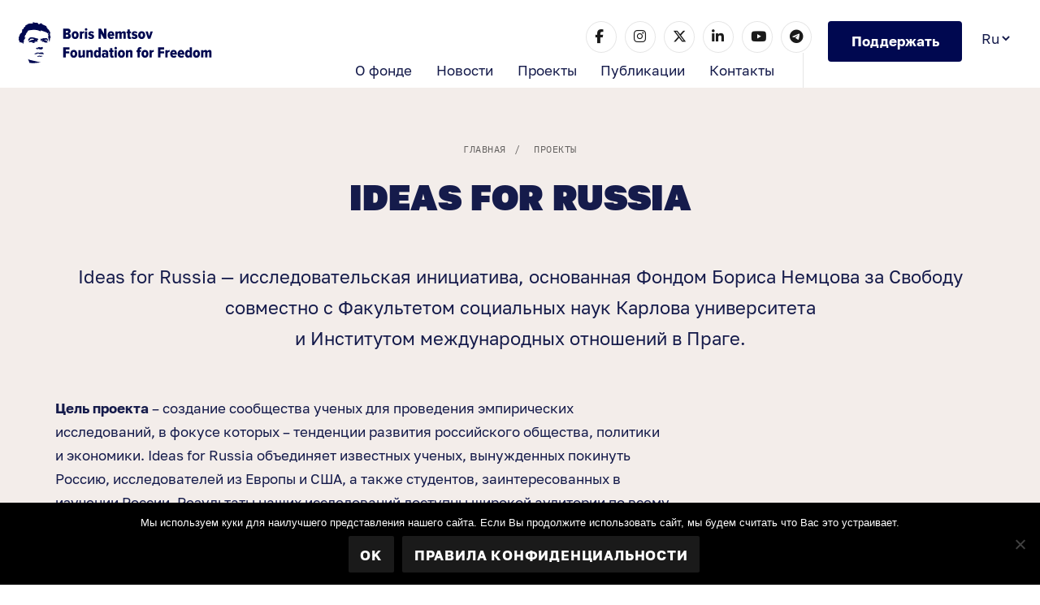

--- FILE ---
content_type: text/html; charset=UTF-8
request_url: https://nemtsovfund.org/projects-ru/ideas-for-russia/
body_size: 13184
content:
<!DOCTYPE html>
<html lang="ru-RU" prefix="og: http://ogp.me/ns# fb: http://ogp.me/ns/fb#" class="no-js">
<head>
	<meta charset="UTF-8">
	<meta name="viewport" content="width=device-width, initial-scale=1">
	<link rel="profile" href="https://gmpg.org/xfn/11">
			<script>(function(html){html.className = html.className.replace(/\bno-js\b/,'js')})(document.documentElement);</script>
<title>Ideas for Russia &#8212; Фонд Бориса Немцова за Свободу</title>
<meta name='robots' content='max-image-preview:large' />
	<style>img:is([sizes="auto" i], [sizes^="auto," i]) { contain-intrinsic-size: 3000px 1500px }</style>
	<link rel="alternate" href="https://nemtsovfund.org/projects-ru/ideas-for-russia/" hreflang="ru" />
<link rel="alternate" href="https://nemtsovfund.org/de/unsere-projekte/ideas-for-russia/" hreflang="de" />
<link rel="alternate" href="https://nemtsovfund.org/en/our-projects/ideas-for-russia/" hreflang="en" />
<link rel='dns-prefetch' href='//use.fontawesome.com' />
<link rel="alternate" type="application/rss+xml" title="Фонд Бориса Немцова за Свободу &raquo; Лента" href="https://nemtsovfund.org/feed/" />
<link rel="alternate" type="application/rss+xml" title="Фонд Бориса Немцова за Свободу &raquo; Лента комментариев" href="https://nemtsovfund.org/comments/feed/" />
		<!-- This site uses the Google Analytics by ExactMetrics plugin v8.8.0 - Using Analytics tracking - https://www.exactmetrics.com/ -->
							<script src="//www.googletagmanager.com/gtag/js?id=G-496GYG7CPE"  data-cfasync="false" data-wpfc-render="false" type="text/javascript" async></script>
			<script data-cfasync="false" data-wpfc-render="false" type="text/javascript">
				var em_version = '8.8.0';
				var em_track_user = true;
				var em_no_track_reason = '';
								var ExactMetricsDefaultLocations = {"page_location":"https:\/\/nemtsovfund.org\/projects-ru\/ideas-for-russia\/"};
								if ( typeof ExactMetricsPrivacyGuardFilter === 'function' ) {
					var ExactMetricsLocations = (typeof ExactMetricsExcludeQuery === 'object') ? ExactMetricsPrivacyGuardFilter( ExactMetricsExcludeQuery ) : ExactMetricsPrivacyGuardFilter( ExactMetricsDefaultLocations );
				} else {
					var ExactMetricsLocations = (typeof ExactMetricsExcludeQuery === 'object') ? ExactMetricsExcludeQuery : ExactMetricsDefaultLocations;
				}

								var disableStrs = [
										'ga-disable-G-496GYG7CPE',
									];

				/* Function to detect opted out users */
				function __gtagTrackerIsOptedOut() {
					for (var index = 0; index < disableStrs.length; index++) {
						if (document.cookie.indexOf(disableStrs[index] + '=true') > -1) {
							return true;
						}
					}

					return false;
				}

				/* Disable tracking if the opt-out cookie exists. */
				if (__gtagTrackerIsOptedOut()) {
					for (var index = 0; index < disableStrs.length; index++) {
						window[disableStrs[index]] = true;
					}
				}

				/* Opt-out function */
				function __gtagTrackerOptout() {
					for (var index = 0; index < disableStrs.length; index++) {
						document.cookie = disableStrs[index] + '=true; expires=Thu, 31 Dec 2099 23:59:59 UTC; path=/';
						window[disableStrs[index]] = true;
					}
				}

				if ('undefined' === typeof gaOptout) {
					function gaOptout() {
						__gtagTrackerOptout();
					}
				}
								window.dataLayer = window.dataLayer || [];

				window.ExactMetricsDualTracker = {
					helpers: {},
					trackers: {},
				};
				if (em_track_user) {
					function __gtagDataLayer() {
						dataLayer.push(arguments);
					}

					function __gtagTracker(type, name, parameters) {
						if (!parameters) {
							parameters = {};
						}

						if (parameters.send_to) {
							__gtagDataLayer.apply(null, arguments);
							return;
						}

						if (type === 'event') {
														parameters.send_to = exactmetrics_frontend.v4_id;
							var hookName = name;
							if (typeof parameters['event_category'] !== 'undefined') {
								hookName = parameters['event_category'] + ':' + name;
							}

							if (typeof ExactMetricsDualTracker.trackers[hookName] !== 'undefined') {
								ExactMetricsDualTracker.trackers[hookName](parameters);
							} else {
								__gtagDataLayer('event', name, parameters);
							}
							
						} else {
							__gtagDataLayer.apply(null, arguments);
						}
					}

					__gtagTracker('js', new Date());
					__gtagTracker('set', {
						'developer_id.dNDMyYj': true,
											});
					if ( ExactMetricsLocations.page_location ) {
						__gtagTracker('set', ExactMetricsLocations);
					}
										__gtagTracker('config', 'G-496GYG7CPE', {"forceSSL":"true","anonymize_ip":"true"} );
										window.gtag = __gtagTracker;										(function () {
						/* https://developers.google.com/analytics/devguides/collection/analyticsjs/ */
						/* ga and __gaTracker compatibility shim. */
						var noopfn = function () {
							return null;
						};
						var newtracker = function () {
							return new Tracker();
						};
						var Tracker = function () {
							return null;
						};
						var p = Tracker.prototype;
						p.get = noopfn;
						p.set = noopfn;
						p.send = function () {
							var args = Array.prototype.slice.call(arguments);
							args.unshift('send');
							__gaTracker.apply(null, args);
						};
						var __gaTracker = function () {
							var len = arguments.length;
							if (len === 0) {
								return;
							}
							var f = arguments[len - 1];
							if (typeof f !== 'object' || f === null || typeof f.hitCallback !== 'function') {
								if ('send' === arguments[0]) {
									var hitConverted, hitObject = false, action;
									if ('event' === arguments[1]) {
										if ('undefined' !== typeof arguments[3]) {
											hitObject = {
												'eventAction': arguments[3],
												'eventCategory': arguments[2],
												'eventLabel': arguments[4],
												'value': arguments[5] ? arguments[5] : 1,
											}
										}
									}
									if ('pageview' === arguments[1]) {
										if ('undefined' !== typeof arguments[2]) {
											hitObject = {
												'eventAction': 'page_view',
												'page_path': arguments[2],
											}
										}
									}
									if (typeof arguments[2] === 'object') {
										hitObject = arguments[2];
									}
									if (typeof arguments[5] === 'object') {
										Object.assign(hitObject, arguments[5]);
									}
									if ('undefined' !== typeof arguments[1].hitType) {
										hitObject = arguments[1];
										if ('pageview' === hitObject.hitType) {
											hitObject.eventAction = 'page_view';
										}
									}
									if (hitObject) {
										action = 'timing' === arguments[1].hitType ? 'timing_complete' : hitObject.eventAction;
										hitConverted = mapArgs(hitObject);
										__gtagTracker('event', action, hitConverted);
									}
								}
								return;
							}

							function mapArgs(args) {
								var arg, hit = {};
								var gaMap = {
									'eventCategory': 'event_category',
									'eventAction': 'event_action',
									'eventLabel': 'event_label',
									'eventValue': 'event_value',
									'nonInteraction': 'non_interaction',
									'timingCategory': 'event_category',
									'timingVar': 'name',
									'timingValue': 'value',
									'timingLabel': 'event_label',
									'page': 'page_path',
									'location': 'page_location',
									'title': 'page_title',
									'referrer' : 'page_referrer',
								};
								for (arg in args) {
																		if (!(!args.hasOwnProperty(arg) || !gaMap.hasOwnProperty(arg))) {
										hit[gaMap[arg]] = args[arg];
									} else {
										hit[arg] = args[arg];
									}
								}
								return hit;
							}

							try {
								f.hitCallback();
							} catch (ex) {
							}
						};
						__gaTracker.create = newtracker;
						__gaTracker.getByName = newtracker;
						__gaTracker.getAll = function () {
							return [];
						};
						__gaTracker.remove = noopfn;
						__gaTracker.loaded = true;
						window['__gaTracker'] = __gaTracker;
					})();
									} else {
										console.log("");
					(function () {
						function __gtagTracker() {
							return null;
						}

						window['__gtagTracker'] = __gtagTracker;
						window['gtag'] = __gtagTracker;
					})();
									}
			</script>
			
							<!-- / Google Analytics by ExactMetrics -->
		<script type="text/javascript">
/* <![CDATA[ */
window._wpemojiSettings = {"baseUrl":"https:\/\/s.w.org\/images\/core\/emoji\/15.0.3\/72x72\/","ext":".png","svgUrl":"https:\/\/s.w.org\/images\/core\/emoji\/15.0.3\/svg\/","svgExt":".svg","source":{"concatemoji":"https:\/\/nemtsovfund.org\/cp\/wp-includes\/js\/wp-emoji-release.min.js?ver=6.7.4"}};
/*! This file is auto-generated */
!function(i,n){var o,s,e;function c(e){try{var t={supportTests:e,timestamp:(new Date).valueOf()};sessionStorage.setItem(o,JSON.stringify(t))}catch(e){}}function p(e,t,n){e.clearRect(0,0,e.canvas.width,e.canvas.height),e.fillText(t,0,0);var t=new Uint32Array(e.getImageData(0,0,e.canvas.width,e.canvas.height).data),r=(e.clearRect(0,0,e.canvas.width,e.canvas.height),e.fillText(n,0,0),new Uint32Array(e.getImageData(0,0,e.canvas.width,e.canvas.height).data));return t.every(function(e,t){return e===r[t]})}function u(e,t,n){switch(t){case"flag":return n(e,"\ud83c\udff3\ufe0f\u200d\u26a7\ufe0f","\ud83c\udff3\ufe0f\u200b\u26a7\ufe0f")?!1:!n(e,"\ud83c\uddfa\ud83c\uddf3","\ud83c\uddfa\u200b\ud83c\uddf3")&&!n(e,"\ud83c\udff4\udb40\udc67\udb40\udc62\udb40\udc65\udb40\udc6e\udb40\udc67\udb40\udc7f","\ud83c\udff4\u200b\udb40\udc67\u200b\udb40\udc62\u200b\udb40\udc65\u200b\udb40\udc6e\u200b\udb40\udc67\u200b\udb40\udc7f");case"emoji":return!n(e,"\ud83d\udc26\u200d\u2b1b","\ud83d\udc26\u200b\u2b1b")}return!1}function f(e,t,n){var r="undefined"!=typeof WorkerGlobalScope&&self instanceof WorkerGlobalScope?new OffscreenCanvas(300,150):i.createElement("canvas"),a=r.getContext("2d",{willReadFrequently:!0}),o=(a.textBaseline="top",a.font="600 32px Arial",{});return e.forEach(function(e){o[e]=t(a,e,n)}),o}function t(e){var t=i.createElement("script");t.src=e,t.defer=!0,i.head.appendChild(t)}"undefined"!=typeof Promise&&(o="wpEmojiSettingsSupports",s=["flag","emoji"],n.supports={everything:!0,everythingExceptFlag:!0},e=new Promise(function(e){i.addEventListener("DOMContentLoaded",e,{once:!0})}),new Promise(function(t){var n=function(){try{var e=JSON.parse(sessionStorage.getItem(o));if("object"==typeof e&&"number"==typeof e.timestamp&&(new Date).valueOf()<e.timestamp+604800&&"object"==typeof e.supportTests)return e.supportTests}catch(e){}return null}();if(!n){if("undefined"!=typeof Worker&&"undefined"!=typeof OffscreenCanvas&&"undefined"!=typeof URL&&URL.createObjectURL&&"undefined"!=typeof Blob)try{var e="postMessage("+f.toString()+"("+[JSON.stringify(s),u.toString(),p.toString()].join(",")+"));",r=new Blob([e],{type:"text/javascript"}),a=new Worker(URL.createObjectURL(r),{name:"wpTestEmojiSupports"});return void(a.onmessage=function(e){c(n=e.data),a.terminate(),t(n)})}catch(e){}c(n=f(s,u,p))}t(n)}).then(function(e){for(var t in e)n.supports[t]=e[t],n.supports.everything=n.supports.everything&&n.supports[t],"flag"!==t&&(n.supports.everythingExceptFlag=n.supports.everythingExceptFlag&&n.supports[t]);n.supports.everythingExceptFlag=n.supports.everythingExceptFlag&&!n.supports.flag,n.DOMReady=!1,n.readyCallback=function(){n.DOMReady=!0}}).then(function(){return e}).then(function(){var e;n.supports.everything||(n.readyCallback(),(e=n.source||{}).concatemoji?t(e.concatemoji):e.wpemoji&&e.twemoji&&(t(e.twemoji),t(e.wpemoji)))}))}((window,document),window._wpemojiSettings);
/* ]]> */
</script>
<style id='wp-emoji-styles-inline-css' type='text/css'>

	img.wp-smiley, img.emoji {
		display: inline !important;
		border: none !important;
		box-shadow: none !important;
		height: 1em !important;
		width: 1em !important;
		margin: 0 0.07em !important;
		vertical-align: -0.1em !important;
		background: none !important;
		padding: 0 !important;
	}
</style>
<link rel='stylesheet' id='wp-block-library-css' href='https://nemtsovfund.org/cp/wp-includes/css/dist/block-library/style.min.css?ver=6.7.4' type='text/css' media='all' />
<link rel='stylesheet' id='eedee-gutenslider-init-css' href='https://nemtsovfund.org/cp/wp-content/plugins/gutenslider/build/gutenslider-init.css?ver=1706528652' type='text/css' media='all' />
<style id='font-awesome-svg-styles-default-inline-css' type='text/css'>
.svg-inline--fa {
  display: inline-block;
  height: 1em;
  overflow: visible;
  vertical-align: -.125em;
}
</style>
<link rel='stylesheet' id='font-awesome-svg-styles-css' href='https://nemtsovfund.org/cp/wp-content/uploads/font-awesome/v6.5.1/css/svg-with-js.css' type='text/css' media='all' />
<style id='font-awesome-svg-styles-inline-css' type='text/css'>
   .wp-block-font-awesome-icon svg::before,
   .wp-rich-text-font-awesome-icon svg::before {content: unset;}
</style>
<style id='classic-theme-styles-inline-css' type='text/css'>
/*! This file is auto-generated */
.wp-block-button__link{color:#fff;background-color:#32373c;border-radius:9999px;box-shadow:none;text-decoration:none;padding:calc(.667em + 2px) calc(1.333em + 2px);font-size:1.125em}.wp-block-file__button{background:#32373c;color:#fff;text-decoration:none}
</style>
<style id='global-styles-inline-css' type='text/css'>
:root{--wp--preset--aspect-ratio--square: 1;--wp--preset--aspect-ratio--4-3: 4/3;--wp--preset--aspect-ratio--3-4: 3/4;--wp--preset--aspect-ratio--3-2: 3/2;--wp--preset--aspect-ratio--2-3: 2/3;--wp--preset--aspect-ratio--16-9: 16/9;--wp--preset--aspect-ratio--9-16: 9/16;--wp--preset--color--black: #000000;--wp--preset--color--cyan-bluish-gray: #abb8c3;--wp--preset--color--white: #ffffff;--wp--preset--color--pale-pink: #f78da7;--wp--preset--color--vivid-red: #cf2e2e;--wp--preset--color--luminous-vivid-orange: #ff6900;--wp--preset--color--luminous-vivid-amber: #fcb900;--wp--preset--color--light-green-cyan: #7bdcb5;--wp--preset--color--vivid-green-cyan: #00d084;--wp--preset--color--pale-cyan-blue: #8ed1fc;--wp--preset--color--vivid-cyan-blue: #0693e3;--wp--preset--color--vivid-purple: #9b51e0;--wp--preset--gradient--vivid-cyan-blue-to-vivid-purple: linear-gradient(135deg,rgba(6,147,227,1) 0%,rgb(155,81,224) 100%);--wp--preset--gradient--light-green-cyan-to-vivid-green-cyan: linear-gradient(135deg,rgb(122,220,180) 0%,rgb(0,208,130) 100%);--wp--preset--gradient--luminous-vivid-amber-to-luminous-vivid-orange: linear-gradient(135deg,rgba(252,185,0,1) 0%,rgba(255,105,0,1) 100%);--wp--preset--gradient--luminous-vivid-orange-to-vivid-red: linear-gradient(135deg,rgba(255,105,0,1) 0%,rgb(207,46,46) 100%);--wp--preset--gradient--very-light-gray-to-cyan-bluish-gray: linear-gradient(135deg,rgb(238,238,238) 0%,rgb(169,184,195) 100%);--wp--preset--gradient--cool-to-warm-spectrum: linear-gradient(135deg,rgb(74,234,220) 0%,rgb(151,120,209) 20%,rgb(207,42,186) 40%,rgb(238,44,130) 60%,rgb(251,105,98) 80%,rgb(254,248,76) 100%);--wp--preset--gradient--blush-light-purple: linear-gradient(135deg,rgb(255,206,236) 0%,rgb(152,150,240) 100%);--wp--preset--gradient--blush-bordeaux: linear-gradient(135deg,rgb(254,205,165) 0%,rgb(254,45,45) 50%,rgb(107,0,62) 100%);--wp--preset--gradient--luminous-dusk: linear-gradient(135deg,rgb(255,203,112) 0%,rgb(199,81,192) 50%,rgb(65,88,208) 100%);--wp--preset--gradient--pale-ocean: linear-gradient(135deg,rgb(255,245,203) 0%,rgb(182,227,212) 50%,rgb(51,167,181) 100%);--wp--preset--gradient--electric-grass: linear-gradient(135deg,rgb(202,248,128) 0%,rgb(113,206,126) 100%);--wp--preset--gradient--midnight: linear-gradient(135deg,rgb(2,3,129) 0%,rgb(40,116,252) 100%);--wp--preset--font-size--small: 13px;--wp--preset--font-size--medium: 20px;--wp--preset--font-size--large: 36px;--wp--preset--font-size--x-large: 42px;--wp--preset--spacing--20: 0.44rem;--wp--preset--spacing--30: 0.67rem;--wp--preset--spacing--40: 1rem;--wp--preset--spacing--50: 1.5rem;--wp--preset--spacing--60: 2.25rem;--wp--preset--spacing--70: 3.38rem;--wp--preset--spacing--80: 5.06rem;--wp--preset--shadow--natural: 6px 6px 9px rgba(0, 0, 0, 0.2);--wp--preset--shadow--deep: 12px 12px 50px rgba(0, 0, 0, 0.4);--wp--preset--shadow--sharp: 6px 6px 0px rgba(0, 0, 0, 0.2);--wp--preset--shadow--outlined: 6px 6px 0px -3px rgba(255, 255, 255, 1), 6px 6px rgba(0, 0, 0, 1);--wp--preset--shadow--crisp: 6px 6px 0px rgba(0, 0, 0, 1);}:where(.is-layout-flex){gap: 0.5em;}:where(.is-layout-grid){gap: 0.5em;}body .is-layout-flex{display: flex;}.is-layout-flex{flex-wrap: wrap;align-items: center;}.is-layout-flex > :is(*, div){margin: 0;}body .is-layout-grid{display: grid;}.is-layout-grid > :is(*, div){margin: 0;}:where(.wp-block-columns.is-layout-flex){gap: 2em;}:where(.wp-block-columns.is-layout-grid){gap: 2em;}:where(.wp-block-post-template.is-layout-flex){gap: 1.25em;}:where(.wp-block-post-template.is-layout-grid){gap: 1.25em;}.has-black-color{color: var(--wp--preset--color--black) !important;}.has-cyan-bluish-gray-color{color: var(--wp--preset--color--cyan-bluish-gray) !important;}.has-white-color{color: var(--wp--preset--color--white) !important;}.has-pale-pink-color{color: var(--wp--preset--color--pale-pink) !important;}.has-vivid-red-color{color: var(--wp--preset--color--vivid-red) !important;}.has-luminous-vivid-orange-color{color: var(--wp--preset--color--luminous-vivid-orange) !important;}.has-luminous-vivid-amber-color{color: var(--wp--preset--color--luminous-vivid-amber) !important;}.has-light-green-cyan-color{color: var(--wp--preset--color--light-green-cyan) !important;}.has-vivid-green-cyan-color{color: var(--wp--preset--color--vivid-green-cyan) !important;}.has-pale-cyan-blue-color{color: var(--wp--preset--color--pale-cyan-blue) !important;}.has-vivid-cyan-blue-color{color: var(--wp--preset--color--vivid-cyan-blue) !important;}.has-vivid-purple-color{color: var(--wp--preset--color--vivid-purple) !important;}.has-black-background-color{background-color: var(--wp--preset--color--black) !important;}.has-cyan-bluish-gray-background-color{background-color: var(--wp--preset--color--cyan-bluish-gray) !important;}.has-white-background-color{background-color: var(--wp--preset--color--white) !important;}.has-pale-pink-background-color{background-color: var(--wp--preset--color--pale-pink) !important;}.has-vivid-red-background-color{background-color: var(--wp--preset--color--vivid-red) !important;}.has-luminous-vivid-orange-background-color{background-color: var(--wp--preset--color--luminous-vivid-orange) !important;}.has-luminous-vivid-amber-background-color{background-color: var(--wp--preset--color--luminous-vivid-amber) !important;}.has-light-green-cyan-background-color{background-color: var(--wp--preset--color--light-green-cyan) !important;}.has-vivid-green-cyan-background-color{background-color: var(--wp--preset--color--vivid-green-cyan) !important;}.has-pale-cyan-blue-background-color{background-color: var(--wp--preset--color--pale-cyan-blue) !important;}.has-vivid-cyan-blue-background-color{background-color: var(--wp--preset--color--vivid-cyan-blue) !important;}.has-vivid-purple-background-color{background-color: var(--wp--preset--color--vivid-purple) !important;}.has-black-border-color{border-color: var(--wp--preset--color--black) !important;}.has-cyan-bluish-gray-border-color{border-color: var(--wp--preset--color--cyan-bluish-gray) !important;}.has-white-border-color{border-color: var(--wp--preset--color--white) !important;}.has-pale-pink-border-color{border-color: var(--wp--preset--color--pale-pink) !important;}.has-vivid-red-border-color{border-color: var(--wp--preset--color--vivid-red) !important;}.has-luminous-vivid-orange-border-color{border-color: var(--wp--preset--color--luminous-vivid-orange) !important;}.has-luminous-vivid-amber-border-color{border-color: var(--wp--preset--color--luminous-vivid-amber) !important;}.has-light-green-cyan-border-color{border-color: var(--wp--preset--color--light-green-cyan) !important;}.has-vivid-green-cyan-border-color{border-color: var(--wp--preset--color--vivid-green-cyan) !important;}.has-pale-cyan-blue-border-color{border-color: var(--wp--preset--color--pale-cyan-blue) !important;}.has-vivid-cyan-blue-border-color{border-color: var(--wp--preset--color--vivid-cyan-blue) !important;}.has-vivid-purple-border-color{border-color: var(--wp--preset--color--vivid-purple) !important;}.has-vivid-cyan-blue-to-vivid-purple-gradient-background{background: var(--wp--preset--gradient--vivid-cyan-blue-to-vivid-purple) !important;}.has-light-green-cyan-to-vivid-green-cyan-gradient-background{background: var(--wp--preset--gradient--light-green-cyan-to-vivid-green-cyan) !important;}.has-luminous-vivid-amber-to-luminous-vivid-orange-gradient-background{background: var(--wp--preset--gradient--luminous-vivid-amber-to-luminous-vivid-orange) !important;}.has-luminous-vivid-orange-to-vivid-red-gradient-background{background: var(--wp--preset--gradient--luminous-vivid-orange-to-vivid-red) !important;}.has-very-light-gray-to-cyan-bluish-gray-gradient-background{background: var(--wp--preset--gradient--very-light-gray-to-cyan-bluish-gray) !important;}.has-cool-to-warm-spectrum-gradient-background{background: var(--wp--preset--gradient--cool-to-warm-spectrum) !important;}.has-blush-light-purple-gradient-background{background: var(--wp--preset--gradient--blush-light-purple) !important;}.has-blush-bordeaux-gradient-background{background: var(--wp--preset--gradient--blush-bordeaux) !important;}.has-luminous-dusk-gradient-background{background: var(--wp--preset--gradient--luminous-dusk) !important;}.has-pale-ocean-gradient-background{background: var(--wp--preset--gradient--pale-ocean) !important;}.has-electric-grass-gradient-background{background: var(--wp--preset--gradient--electric-grass) !important;}.has-midnight-gradient-background{background: var(--wp--preset--gradient--midnight) !important;}.has-small-font-size{font-size: var(--wp--preset--font-size--small) !important;}.has-medium-font-size{font-size: var(--wp--preset--font-size--medium) !important;}.has-large-font-size{font-size: var(--wp--preset--font-size--large) !important;}.has-x-large-font-size{font-size: var(--wp--preset--font-size--x-large) !important;}
:where(.wp-block-post-template.is-layout-flex){gap: 1.25em;}:where(.wp-block-post-template.is-layout-grid){gap: 1.25em;}
:where(.wp-block-columns.is-layout-flex){gap: 2em;}:where(.wp-block-columns.is-layout-grid){gap: 2em;}
:root :where(.wp-block-pullquote){font-size: 1.5em;line-height: 1.6;}
</style>
<link rel='stylesheet' id='contact-form-7-css' href='https://nemtsovfund.org/cp/wp-content/plugins/contact-form-7/includes/css/styles.css?ver=6.1.2' type='text/css' media='all' />
<link rel='stylesheet' id='cookie-notice-front-css' href='https://nemtsovfund.org/cp/wp-content/plugins/cookie-notice/css/front.min.css?ver=2.5.7' type='text/css' media='all' />
<link rel='stylesheet' id='genericons-css' href='https://nemtsovfund.org/cp/wp-content/themes/nmtsvfnd23/genericons/genericons.css?ver=3.4.1' type='text/css' media='all' />
<link rel='stylesheet' id='twentysixteen-style-css' href='https://nemtsovfund.org/cp/wp-content/themes/nmtsvfnd23/style.css?ver=2021039101111132' type='text/css' media='all' />
<!--[if lt IE 10]>
<link rel='stylesheet' id='twentysixteen-ie-css' href='https://nemtsovfund.org/cp/wp-content/themes/nmtsvfnd23/css/ie.css?ver=20150930' type='text/css' media='all' />
<![endif]-->
<!--[if lt IE 9]>
<link rel='stylesheet' id='twentysixteen-ie8-css' href='https://nemtsovfund.org/cp/wp-content/themes/nmtsvfnd23/css/ie8.css?ver=20151230' type='text/css' media='all' />
<![endif]-->
<!--[if lt IE 8]>
<link rel='stylesheet' id='twentysixteen-ie7-css' href='https://nemtsovfund.org/cp/wp-content/themes/nmtsvfnd23/css/ie7.css?ver=20150930' type='text/css' media='all' />
<![endif]-->
<link rel='stylesheet' id='font-awesome-official-css' href='https://use.fontawesome.com/releases/v6.5.1/css/all.css' type='text/css' media='all' integrity="sha384-t1nt8BQoYMLFN5p42tRAtuAAFQaCQODekUVeKKZrEnEyp4H2R0RHFz0KWpmj7i8g" crossorigin="anonymous" />
<link rel='stylesheet' id='font-awesome-official-v4shim-css' href='https://use.fontawesome.com/releases/v6.5.1/css/v4-shims.css' type='text/css' media='all' integrity="sha384-5Jfdy0XO8+vjCRofsSnGmxGSYjLfsjjTOABKxVr8BkfvlaAm14bIJc7Jcjfq/xQI" crossorigin="anonymous" />
<script type="text/javascript" src="https://nemtsovfund.org/cp/wp-includes/js/jquery/jquery.min.js?ver=3.7.1" id="jquery-core-js"></script>
<script type="text/javascript" src="https://nemtsovfund.org/cp/wp-includes/js/jquery/jquery-migrate.min.js?ver=3.4.1" id="jquery-migrate-js"></script>
<script type="text/javascript" src="https://nemtsovfund.org/cp/wp-content/plugins/google-analytics-dashboard-for-wp/assets/js/frontend-gtag.min.js?ver=8.8.0" id="exactmetrics-frontend-script-js" async="async" data-wp-strategy="async"></script>
<script data-cfasync="false" data-wpfc-render="false" type="text/javascript" id='exactmetrics-frontend-script-js-extra'>/* <![CDATA[ */
var exactmetrics_frontend = {"js_events_tracking":"true","download_extensions":"zip,mp3,mpeg,pdf,docx,pptx,xlsx,rar","inbound_paths":"[{\"path\":\"\\\/go\\\/\",\"label\":\"affiliate\"},{\"path\":\"\\\/recommend\\\/\",\"label\":\"affiliate\"}]","home_url":"https:\/\/nemtsovfund.org","hash_tracking":"false","v4_id":"G-496GYG7CPE"};/* ]]> */
</script>
<script type="text/javascript" id="cookie-notice-front-js-before">
/* <![CDATA[ */
var cnArgs = {"ajaxUrl":"https:\/\/nemtsovfund.org\/cp\/wp-admin\/admin-ajax.php","nonce":"0c4fa1b3ce","hideEffect":"fade","position":"bottom","onScroll":false,"onScrollOffset":100,"onClick":false,"cookieName":"cookie_notice_accepted","cookieTime":2592000,"cookieTimeRejected":2592000,"globalCookie":false,"redirection":false,"cache":false,"revokeCookies":false,"revokeCookiesOpt":"automatic"};
/* ]]> */
</script>
<script type="text/javascript" src="https://nemtsovfund.org/cp/wp-content/plugins/cookie-notice/js/front.min.js?ver=2.5.7" id="cookie-notice-front-js"></script>
<!--[if lt IE 9]>
<script type="text/javascript" src="https://nemtsovfund.org/cp/wp-content/themes/nmtsvfnd23/js/html5.js?ver=3.7.3" id="twentysixteen-html5-js"></script>
<![endif]-->
<link rel="https://api.w.org/" href="https://nemtsovfund.org/wp-json/" /><link rel="alternate" title="JSON" type="application/json" href="https://nemtsovfund.org/wp-json/wp/v2/pages/6644" /><link rel="EditURI" type="application/rsd+xml" title="RSD" href="https://nemtsovfund.org/cp/xmlrpc.php?rsd" />
<meta name="generator" content="WordPress 6.7.4" />
<link rel="canonical" href="https://nemtsovfund.org/projects-ru/ideas-for-russia/" />
<link rel='shortlink' href='https://nemtsovfund.org/?p=6644' />
<link rel="alternate" title="oEmbed (JSON)" type="application/json+oembed" href="https://nemtsovfund.org/wp-json/oembed/1.0/embed?url=https%3A%2F%2Fnemtsovfund.org%2Fprojects-ru%2Fideas-for-russia%2F" />
<link rel="alternate" title="oEmbed (XML)" type="text/xml+oembed" href="https://nemtsovfund.org/wp-json/oembed/1.0/embed?url=https%3A%2F%2Fnemtsovfund.org%2Fprojects-ru%2Fideas-for-russia%2F&#038;format=xml" />

<!-- START - Open Graph and Twitter Card Tags 3.3.5 -->
 <!-- Facebook Open Graph -->
  <meta property="og:locale" content="ru_RU"/>
  <meta property="og:site_name" content="Фонд Бориса Немцова за Свободу"/>
  <meta property="og:title" content="Ideas for Russia"/>
  <meta property="og:url" content="https://nemtsovfund.org/projects-ru/ideas-for-russia/"/>
  <meta property="og:type" content="article"/>
  <meta property="og:description" content="Ideas for Russia — исследовательская инициатива, основанная Фондом Бориса Немцова за Свободу совместно с Факультетом социальных наук Карлова университета и Институтом международных отношений в Праге.




Цель проекта – создание сообщества ученых для проведения эмпирических исследований, в фокусе кот"/>
  <meta property="og:image" content="https://nemtsovfund.org/cp/wp-content/uploads/2023/01/sn.png"/>
  <meta property="og:image:url" content="https://nemtsovfund.org/cp/wp-content/uploads/2023/01/sn.png"/>
  <meta property="og:image:secure_url" content="https://nemtsovfund.org/cp/wp-content/uploads/2023/01/sn.png"/>
 <!-- Google+ / Schema.org -->
 <!-- Twitter Cards -->
  <meta name="twitter:title" content="Ideas for Russia"/>
  <meta name="twitter:url" content="https://nemtsovfund.org/projects-ru/ideas-for-russia/"/>
  <meta name="twitter:description" content="Ideas for Russia — исследовательская инициатива, основанная Фондом Бориса Немцова за Свободу совместно с Факультетом социальных наук Карлова университета и Институтом международных отношений в Праге.




Цель проекта – создание сообщества ученых для проведения эмпирических исследований, в фокусе кот"/>
  <meta name="twitter:image" content="https://nemtsovfund.org/cp/wp-content/uploads/2023/01/sn.png"/>
  <meta name="twitter:card" content="summary_large_image"/>
 <!-- SEO -->
 <!-- Misc. tags -->
 <!-- is_singular -->
<!-- END - Open Graph and Twitter Card Tags 3.3.5 -->
	
</head>

<body data-rsssl=1 class="page-template page-template-page-project page-template-page-project-php page page-id-6644 page-parent page-child parent-pageid-22 cookies-not-set group-blog no-sidebar">
<div id="fb-root"></div>
<script>(function(d, s, id) {
  var js, fjs = d.getElementsByTagName(s)[0];
  if (d.getElementById(id)) return;
  js = d.createElement(s); js.id = id;
  js.src = "//connect.facebook.net/en_US/sdk.js#xfbml=1&version=v2.5&appId=143071202436714";
  fjs.parentNode.insertBefore(js, fjs);
}(document, 'script', 'facebook-jssdk'));</script>
<div id="page" class="site">
	<div class="site-inner">
		<a class="skip-link screen-reader-text" href="#content">Перейти к содержимому</a>

		<header id="masthead" class="site-header" role="banner">
			<div class="site-header-main">
				<div class="site-branding">
											<p class="site-title"><a href="https://nemtsovfund.org/" rel="home">Фонд Бориса Немцова за Свободу</a></p>
									
				<div style="clear: both;"></div>
				</div><!-- .site-branding -->
        
				<div class="rightpart">
						
						<!-- <button class="menubutton"><svg width="36" height="36" xmlns="http://www.w3.org/2000/svg" viewBox="0 0 24 24" aria-hidden="true" focusable="false"><rect x="4" y="4.5" width="20" height="1.5"></rect><rect x="4" y="11" width="20" height="1.5"></rect><rect x="4" y="17.5" width="20" height="1.5"></rect></svg></button>

						<button class="closebutton"><svg xmlns="http://www.w3.org/2000/svg" viewBox="0 0 24 24" width="36" height="36" aria-hidden="true" focusable="false"><path d="M13 11.8l6.1-6.3-1-1-6.1 6.2-6.1-6.2-1 1 6.1 6.3-6.5 6.7 1 1 6.5-6.6 6.5 6.6 1-1z"></path></svg></button> -->
						
						<input class="side-menu" type="checkbox" id="side-menu"/>
						<label class="hamb" for="side-menu"><span class="hamb-line"></span></label>


						<select name="lang_choice_1" id="lang_choice_1" class="pll-switcher-select">
	<option value="https://nemtsovfund.org/projects-ru/ideas-for-russia/" lang="ru-RU" selected='selected' data-lang="{&quot;id&quot;:0,&quot;name&quot;:&quot;ru&quot;,&quot;slug&quot;:&quot;ru&quot;,&quot;dir&quot;:0}">ru</option>
	<option value="https://nemtsovfund.org/de/unsere-projekte/ideas-for-russia/" lang="de-DE" data-lang="{&quot;id&quot;:0,&quot;name&quot;:&quot;de&quot;,&quot;slug&quot;:&quot;de&quot;,&quot;dir&quot;:0}">de</option>
	<option value="https://nemtsovfund.org/en/our-projects/ideas-for-russia/" lang="en-GB" data-lang="{&quot;id&quot;:0,&quot;name&quot;:&quot;en&quot;,&quot;slug&quot;:&quot;en&quot;,&quot;dir&quot;:0}">en</option>

</select>
<script type="text/javascript">
					document.getElementById( "lang_choice_1" ).addEventListener( "change", function ( event ) { location.href = event.currentTarget.value; } )
				</script>						
						<a class="donate navi" href="https://nemtsovfund.org/podderzhat-fond/">Поддержать</a>
						
						<div class="social social-navigation navi">
							<a target="_blank" href="https://www.facebook.com/BorisNemtsovFoundation/"><i class="fa fa-facebook" title="Facebook"></i></a>
							<a target="_blank" href="https://instagram.com/borisnemtsovfoundation"><i class="fa fa-instagram" title="Instagram"></i></a>
							<a target="_blank" href="https://twitter.com/nemtsovf"><i class="fa fa-brands fa-x-twitter" title="Twitter"></i></a> <!-- fa fa-twitter -->
							<a target="_blank" href="https://www.linkedin.com/company/nemtsovfund/"><i class="fa fa-linkedin" title="LinkedIn"></i></a>
							<a target="_blank" href="https://www.youtube.com/@nemtsovfoundation4freedom"><i class="fa fa-youtube" title="Youtube"></i></a>
							<a target="_blank" href="https://t.me/BNFF_notifications"><i class="fa fa-telegram" title="Telegram"></i></a>
						</div>		
						
						<div id="site-header-menu" class="site-header-menu navi">
															<nav id="site-navigation" class="main-navigation" role="navigation" aria-label="Основное меню">
									<div class="menu-glavnoe-menyu-container"><ul id="menu-glavnoe-menyu" class="primary-menu"><li id="menu-item-41" class="menu-item menu-item-type-post_type menu-item-object-page menu-item-41"><a href="https://nemtsovfund.org/kontakty/">Контакты</a></li>
<li id="menu-item-5240" class="menu-item menu-item-type-post_type menu-item-object-page menu-item-5240"><a href="https://nemtsovfund.org/publikatsii/">Публикации</a></li>
<li id="menu-item-42" class="menu-item menu-item-type-post_type menu-item-object-page current-page-ancestor menu-item-42"><a href="https://nemtsovfund.org/projects-ru/">Проекты</a></li>
<li id="menu-item-46" class="menu-item menu-item-type-taxonomy menu-item-object-category menu-item-46"><a href="https://nemtsovfund.org/category/news/">Новости</a></li>
<li id="menu-item-43" class="menu-item menu-item-type-post_type menu-item-object-page menu-item-43"><a href="https://nemtsovfund.org/o-fonde/">О фонде</a></li>
</ul></div>								</nav><!-- .main-navigation -->
													</div><!-- .site-header-menu -->
						
				</div><!-- .rightpart -->
				
												
							<div class="submenu">
								<div class="menu-glavnoe-menyu-container"><ul id="menu-glavnoe-menyu-1" class="secondary-menu"><li class="menu-item menu-item-type-post_type menu-item-object-page menu-item-41"><a href="https://nemtsovfund.org/kontakty/">Контакты</a></li>
<li class="menu-item menu-item-type-post_type menu-item-object-page menu-item-5240"><a href="https://nemtsovfund.org/publikatsii/">Публикации</a></li>
<li class="menu-item menu-item-type-post_type menu-item-object-page current-page-ancestor menu-item-42"><a href="https://nemtsovfund.org/projects-ru/">Проекты</a></li>
<li class="menu-item menu-item-type-taxonomy menu-item-object-category menu-item-46"><a href="https://nemtsovfund.org/category/news/">Новости</a></li>
<li class="menu-item menu-item-type-post_type menu-item-object-page menu-item-43"><a href="https://nemtsovfund.org/o-fonde/">О фонде</a></li>
</ul></div>							</div>
						
										
			</div><!-- .site-header-main -->



</header><!-- .site-header -->

<div id="primary" class="content-area">
	<main id="main" class="site-main" role="main">
		
<article id="post-6644" class="post-6644 page type-page status-publish hentry">
	<header class="entry-header">
		<div class="bcrumps"><a href="https://nemtsovfund.org" rel="nofollow">Главная</a><span class="divisor">/</span>		 <a href="https://nemtsovfund.org/projects-ru/" >
			Проекты		 </a>
		</div>		<h1 class="entry-title">Ideas for Russia</h1>	</header><!-- .entry-header -->

	
	<div class="entry-content">
	

			
		
<h6 class="wp-block-heading has-text-align-center">Ideas for Russia — исследовательская инициатива, основанная Фондом Бориса Немцова за Свободу <br>совместно с Факультетом социальных наук Карлова университета <br>и Институтом международных отношений в Праге.</h6>



<div class="wp-block-media-text has-media-on-the-right is-stacked-on-mobile" style="grid-template-columns:auto 28%"><div class="wp-block-media-text__content">
<p><strong>Цель проекта</strong> – создание сообщества ученых для проведения эмпирических исследований, в фокусе которых – тенденции развития российского общества, политики и экономики. Ideas for Russia объединяет известных ученых, вынужденных покинуть Россию, исследователей из Европы и США, а также студентов, заинтересованных в изучении России. Результаты наших исследований доступны широкой аудитории по всему миру.<br><br><strong>Наша задачи</strong> – всестороннее изучение состояния российского общества и экономики, а также ключевых политических тенденций в стране. Мы будем проводить научные и эмпирические исследования, на которые можно опираться при выработке политики в отношении России и россиян. Проект нацелен на популяризацию результатов нашей работы среди широкого круга заинтересованных лиц. В число проектов Ideas for Russia входят:<br>— <a href="https://nemtsovfund.org/known-unknowns-kak-izuchat-rossiyu-posle-2022-goda/">Научный проект «Россия: (не) изученное»</a><br>— <a href="https://nemtsovfund.org/social-strategies/">Социологическое исследование стратегий адаптации новых сообществ россиян</a><br>— <a href="https://nemtsovfund.org/projects-ru/ideas-for-russia/politicheskie-i-sotsialno-ekonomicheskie-ustanovki-rossijskih-migrantov-v-armenii-posle-fevralya-2022-goda/">Политические и социально-экономические установки российских мигрантов в Армении после февраля 2022 года</a><br>— <a href="https://nemtsovfund.org/ideas-for-russia-labs-2/">Программа исследовательских стажировок Ideas for Russia Labs</a> <br>— <a href="https://nemtsovfund.org/ideas-for-russia-konferentsiya-v-prage/">Конференция Ideas for Russia в Праге</a><br>— <a href="https://nemtsovfund.org/projects-ru/ideas-for-russia/doklad-kak-sanktsii-es-priveli-k-zamorozke-nepodsanktsionnogo-chastnogo-kapitala/">Доклад о замороженных в ЕС активах частных неподсанкционных лиц</a></p>
</div><figure class="wp-block-media-text__media"><img fetchpriority="high" decoding="async" width="1024" height="1024" src="https://nemtsovfund.org/cp/wp-content/uploads/2023/11/IMG_1420-1024x1024.jpg" alt="" class="wp-image-7484 size-full" srcset="https://nemtsovfund.org/cp/wp-content/uploads/2023/11/IMG_1420-1024x1024.jpg 1024w, https://nemtsovfund.org/cp/wp-content/uploads/2023/11/IMG_1420-300x300.jpg 300w, https://nemtsovfund.org/cp/wp-content/uploads/2023/11/IMG_1420-150x150.jpg 150w, https://nemtsovfund.org/cp/wp-content/uploads/2023/11/IMG_1420-1600x1600.jpg 1600w, https://nemtsovfund.org/cp/wp-content/uploads/2023/11/IMG_1420-1536x1536.jpg 1536w, https://nemtsovfund.org/cp/wp-content/uploads/2023/11/IMG_1420-2048x2048.jpg 2048w, https://nemtsovfund.org/cp/wp-content/uploads/2023/11/IMG_1420-1200x1200.jpg 1200w" sizes="(max-width: 709px) 85vw, (max-width: 909px) 67vw, (max-width: 1362px) 62vw, 840px" /></figure></div>



<p>Если у вас возникли вопросы или предложения, напишите нам<br><a href="/cdn-cgi/l/email-protection#335a57565240555c41414640405a52735d565e47405c4555465d571d5c4154"><span class="__cf_email__" data-cfemail="412825242032272e33333432322820012f242c35322e3727342f256f2e3326">[email&#160;protected]</span></a></p>
	</div><!-- .entry-content -->

	
</article><!-- #post-## -->

	</main><!-- .site-main -->

	
</div><!-- .content-area -->


		</div><!-- .site-content -->

		<footer id="colophon" class="site-footer" role="contentinfo">
			
			    
      
      <div class="impressum">
		<p>Boris Nemtsov Foundation for Freedom gGmbH. Postfach 20 09 37, 53139, Bonn, Germany. Geschäftsführer: Zhanna Nemtsova, Anna Cherednichenko. Handelsregister: Amtsgericht Bonn (Bonn Local Court). Registernummer: HRB 21991. Umsatzsteuer-Identifikationsnummer: DE304695069. Inhaltlich verantwortlich: Zhanna Nemtsova, Anna Cherednichenko</p>
		<p>&copy; 2025 Фонд Бориса Немцова за Свободу.</p>
				<p><a href="https://nemtsovfund.org/de/impressum/">Impressum</a> <a href="https://nemtsovfund.org/cp/wp-content/uploads/2016/02/Boris-Nemtsov-Foundation-for-Freedom-gGmbH-Gesellschaftsvertrag.pdf">Устав фонда</a> <a href="https://nemtsovfund.org/privacy-ru/">Правила конфиденциальности</a></p>
		</div>
		</footer><!-- .site-footer -->

</div><!-- .site-inner -->
</div><!-- .site -->

<script data-cfasync="false" src="/cdn-cgi/scripts/5c5dd728/cloudflare-static/email-decode.min.js"></script><script type="text/javascript" id="twentysixteen-script-js-extra">
/* <![CDATA[ */
var screenReaderText = {"expand":"\u0440\u0430\u0441\u043a\u0440\u044b\u0442\u044c \u0434\u043e\u0447\u0435\u0440\u043d\u0435\u0435 \u043c\u0435\u043d\u044e","collapse":"\u0441\u0432\u0435\u0440\u043d\u0443\u0442\u044c \u0434\u043e\u0447\u0435\u0440\u043d\u0435\u0435 \u043c\u0435\u043d\u044e"};
/* ]]> */
</script>
<script type="text/javascript" src="https://nemtsovfund.org/cp/wp-content/themes/nmtsvfnd23/js/custom.js?ver=20160211" id="twentysixteen-script-js"></script>
<script type="text/javascript" src="https://nemtsovfund.org/cp/wp-includes/js/dist/hooks.min.js?ver=4d63a3d491d11ffd8ac6" id="wp-hooks-js"></script>
<script type="text/javascript" src="https://nemtsovfund.org/cp/wp-includes/js/dist/i18n.min.js?ver=5e580eb46a90c2b997e6" id="wp-i18n-js"></script>
<script type="text/javascript" id="wp-i18n-js-after">
/* <![CDATA[ */
wp.i18n.setLocaleData( { 'text direction\u0004ltr': [ 'ltr' ] } );
wp.i18n.setLocaleData( { 'text direction\u0004ltr': [ 'ltr' ] } );
/* ]]> */
</script>
<script type="text/javascript" src="https://nemtsovfund.org/cp/wp-content/plugins/contact-form-7/includes/swv/js/index.js?ver=6.1.2" id="swv-js"></script>
<script type="text/javascript" id="contact-form-7-js-translations">
/* <![CDATA[ */
( function( domain, translations ) {
	var localeData = translations.locale_data[ domain ] || translations.locale_data.messages;
	localeData[""].domain = domain;
	wp.i18n.setLocaleData( localeData, domain );
} )( "contact-form-7", {"translation-revision-date":"2025-09-30 08:46:06+0000","generator":"GlotPress\/4.0.1","domain":"messages","locale_data":{"messages":{"":{"domain":"messages","plural-forms":"nplurals=3; plural=(n % 10 == 1 && n % 100 != 11) ? 0 : ((n % 10 >= 2 && n % 10 <= 4 && (n % 100 < 12 || n % 100 > 14)) ? 1 : 2);","lang":"ru"},"This contact form is placed in the wrong place.":["\u042d\u0442\u0430 \u043a\u043e\u043d\u0442\u0430\u043a\u0442\u043d\u0430\u044f \u0444\u043e\u0440\u043c\u0430 \u0440\u0430\u0437\u043c\u0435\u0449\u0435\u043d\u0430 \u0432 \u043d\u0435\u043f\u0440\u0430\u0432\u0438\u043b\u044c\u043d\u043e\u043c \u043c\u0435\u0441\u0442\u0435."],"Error:":["\u041e\u0448\u0438\u0431\u043a\u0430:"]}},"comment":{"reference":"includes\/js\/index.js"}} );
/* ]]> */
</script>
<script type="text/javascript" id="contact-form-7-js-before">
/* <![CDATA[ */
var wpcf7 = {
    "api": {
        "root": "https:\/\/nemtsovfund.org\/wp-json\/",
        "namespace": "contact-form-7\/v1"
    }
};
/* ]]> */
</script>
<script type="text/javascript" src="https://nemtsovfund.org/cp/wp-content/plugins/contact-form-7/includes/js/index.js?ver=6.1.2" id="contact-form-7-js"></script>
<script type="text/javascript" src="https://nemtsovfund.org/cp/wp-content/themes/nmtsvfnd23/js/skip-link-focus-fix.js?ver=20151112" id="twentysixteen-skip-link-focus-fix-js"></script>
<script type="text/javascript" src="https://www.google.com/recaptcha/api.js?render=6Lc0KIcUAAAAAAchD2b1xUEbaRwrUiY3VJ4kTo84&amp;ver=3.0" id="google-recaptcha-js"></script>
<script type="text/javascript" src="https://nemtsovfund.org/cp/wp-includes/js/dist/vendor/wp-polyfill.min.js?ver=3.15.0" id="wp-polyfill-js"></script>
<script type="text/javascript" id="wpcf7-recaptcha-js-before">
/* <![CDATA[ */
var wpcf7_recaptcha = {
    "sitekey": "6Lc0KIcUAAAAAAchD2b1xUEbaRwrUiY3VJ4kTo84",
    "actions": {
        "homepage": "homepage",
        "contactform": "contactform"
    }
};
/* ]]> */
</script>
<script type="text/javascript" src="https://nemtsovfund.org/cp/wp-content/plugins/contact-form-7/modules/recaptcha/index.js?ver=6.1.2" id="wpcf7-recaptcha-js"></script>

		<!-- Cookie Notice plugin v2.5.7 by Hu-manity.co https://hu-manity.co/ -->
		<div id="cookie-notice" role="dialog" class="cookie-notice-hidden cookie-revoke-hidden cn-position-bottom" aria-label="Cookie Notice" style="background-color: rgba(0,0,0,1);"><div class="cookie-notice-container" style="color: #fff"><span id="cn-notice-text" class="cn-text-container">Мы используем куки для наилучшего представления нашего сайта. Если Вы продолжите использовать сайт, мы будем считать что Вас это устраивает.</span><span id="cn-notice-buttons" class="cn-buttons-container"><button id="cn-accept-cookie" data-cookie-set="accept" class="cn-set-cookie cn-button cn-button-custom button" aria-label="Ok">Ok</button><button data-link-url="https://nemtsovfund.org/privacy-ru/" data-link-target="_blank" id="cn-more-info" class="cn-more-info cn-button cn-button-custom button" aria-label="Правила конфиденциальности">Правила конфиденциальности</button></span><span id="cn-close-notice" data-cookie-set="accept" class="cn-close-icon" title="Нет"></span></div>
			
		</div>
		<!-- / Cookie Notice plugin --><script defer src="https://static.cloudflareinsights.com/beacon.min.js/vcd15cbe7772f49c399c6a5babf22c1241717689176015" integrity="sha512-ZpsOmlRQV6y907TI0dKBHq9Md29nnaEIPlkf84rnaERnq6zvWvPUqr2ft8M1aS28oN72PdrCzSjY4U6VaAw1EQ==" data-cf-beacon='{"version":"2024.11.0","token":"e4300428c8eb4c7eb6853939fea91fdd","r":1,"server_timing":{"name":{"cfCacheStatus":true,"cfEdge":true,"cfExtPri":true,"cfL4":true,"cfOrigin":true,"cfSpeedBrain":true},"location_startswith":null}}' crossorigin="anonymous"></script>
</body>
</html>



--- FILE ---
content_type: text/html; charset=utf-8
request_url: https://www.google.com/recaptcha/api2/anchor?ar=1&k=6Lc0KIcUAAAAAAchD2b1xUEbaRwrUiY3VJ4kTo84&co=aHR0cHM6Ly9uZW10c292ZnVuZC5vcmc6NDQz&hl=en&v=TkacYOdEJbdB_JjX802TMer9&size=invisible&anchor-ms=20000&execute-ms=15000&cb=x9razzqdj3vx
body_size: 45466
content:
<!DOCTYPE HTML><html dir="ltr" lang="en"><head><meta http-equiv="Content-Type" content="text/html; charset=UTF-8">
<meta http-equiv="X-UA-Compatible" content="IE=edge">
<title>reCAPTCHA</title>
<style type="text/css">
/* cyrillic-ext */
@font-face {
  font-family: 'Roboto';
  font-style: normal;
  font-weight: 400;
  src: url(//fonts.gstatic.com/s/roboto/v18/KFOmCnqEu92Fr1Mu72xKKTU1Kvnz.woff2) format('woff2');
  unicode-range: U+0460-052F, U+1C80-1C8A, U+20B4, U+2DE0-2DFF, U+A640-A69F, U+FE2E-FE2F;
}
/* cyrillic */
@font-face {
  font-family: 'Roboto';
  font-style: normal;
  font-weight: 400;
  src: url(//fonts.gstatic.com/s/roboto/v18/KFOmCnqEu92Fr1Mu5mxKKTU1Kvnz.woff2) format('woff2');
  unicode-range: U+0301, U+0400-045F, U+0490-0491, U+04B0-04B1, U+2116;
}
/* greek-ext */
@font-face {
  font-family: 'Roboto';
  font-style: normal;
  font-weight: 400;
  src: url(//fonts.gstatic.com/s/roboto/v18/KFOmCnqEu92Fr1Mu7mxKKTU1Kvnz.woff2) format('woff2');
  unicode-range: U+1F00-1FFF;
}
/* greek */
@font-face {
  font-family: 'Roboto';
  font-style: normal;
  font-weight: 400;
  src: url(//fonts.gstatic.com/s/roboto/v18/KFOmCnqEu92Fr1Mu4WxKKTU1Kvnz.woff2) format('woff2');
  unicode-range: U+0370-0377, U+037A-037F, U+0384-038A, U+038C, U+038E-03A1, U+03A3-03FF;
}
/* vietnamese */
@font-face {
  font-family: 'Roboto';
  font-style: normal;
  font-weight: 400;
  src: url(//fonts.gstatic.com/s/roboto/v18/KFOmCnqEu92Fr1Mu7WxKKTU1Kvnz.woff2) format('woff2');
  unicode-range: U+0102-0103, U+0110-0111, U+0128-0129, U+0168-0169, U+01A0-01A1, U+01AF-01B0, U+0300-0301, U+0303-0304, U+0308-0309, U+0323, U+0329, U+1EA0-1EF9, U+20AB;
}
/* latin-ext */
@font-face {
  font-family: 'Roboto';
  font-style: normal;
  font-weight: 400;
  src: url(//fonts.gstatic.com/s/roboto/v18/KFOmCnqEu92Fr1Mu7GxKKTU1Kvnz.woff2) format('woff2');
  unicode-range: U+0100-02BA, U+02BD-02C5, U+02C7-02CC, U+02CE-02D7, U+02DD-02FF, U+0304, U+0308, U+0329, U+1D00-1DBF, U+1E00-1E9F, U+1EF2-1EFF, U+2020, U+20A0-20AB, U+20AD-20C0, U+2113, U+2C60-2C7F, U+A720-A7FF;
}
/* latin */
@font-face {
  font-family: 'Roboto';
  font-style: normal;
  font-weight: 400;
  src: url(//fonts.gstatic.com/s/roboto/v18/KFOmCnqEu92Fr1Mu4mxKKTU1Kg.woff2) format('woff2');
  unicode-range: U+0000-00FF, U+0131, U+0152-0153, U+02BB-02BC, U+02C6, U+02DA, U+02DC, U+0304, U+0308, U+0329, U+2000-206F, U+20AC, U+2122, U+2191, U+2193, U+2212, U+2215, U+FEFF, U+FFFD;
}
/* cyrillic-ext */
@font-face {
  font-family: 'Roboto';
  font-style: normal;
  font-weight: 500;
  src: url(//fonts.gstatic.com/s/roboto/v18/KFOlCnqEu92Fr1MmEU9fCRc4AMP6lbBP.woff2) format('woff2');
  unicode-range: U+0460-052F, U+1C80-1C8A, U+20B4, U+2DE0-2DFF, U+A640-A69F, U+FE2E-FE2F;
}
/* cyrillic */
@font-face {
  font-family: 'Roboto';
  font-style: normal;
  font-weight: 500;
  src: url(//fonts.gstatic.com/s/roboto/v18/KFOlCnqEu92Fr1MmEU9fABc4AMP6lbBP.woff2) format('woff2');
  unicode-range: U+0301, U+0400-045F, U+0490-0491, U+04B0-04B1, U+2116;
}
/* greek-ext */
@font-face {
  font-family: 'Roboto';
  font-style: normal;
  font-weight: 500;
  src: url(//fonts.gstatic.com/s/roboto/v18/KFOlCnqEu92Fr1MmEU9fCBc4AMP6lbBP.woff2) format('woff2');
  unicode-range: U+1F00-1FFF;
}
/* greek */
@font-face {
  font-family: 'Roboto';
  font-style: normal;
  font-weight: 500;
  src: url(//fonts.gstatic.com/s/roboto/v18/KFOlCnqEu92Fr1MmEU9fBxc4AMP6lbBP.woff2) format('woff2');
  unicode-range: U+0370-0377, U+037A-037F, U+0384-038A, U+038C, U+038E-03A1, U+03A3-03FF;
}
/* vietnamese */
@font-face {
  font-family: 'Roboto';
  font-style: normal;
  font-weight: 500;
  src: url(//fonts.gstatic.com/s/roboto/v18/KFOlCnqEu92Fr1MmEU9fCxc4AMP6lbBP.woff2) format('woff2');
  unicode-range: U+0102-0103, U+0110-0111, U+0128-0129, U+0168-0169, U+01A0-01A1, U+01AF-01B0, U+0300-0301, U+0303-0304, U+0308-0309, U+0323, U+0329, U+1EA0-1EF9, U+20AB;
}
/* latin-ext */
@font-face {
  font-family: 'Roboto';
  font-style: normal;
  font-weight: 500;
  src: url(//fonts.gstatic.com/s/roboto/v18/KFOlCnqEu92Fr1MmEU9fChc4AMP6lbBP.woff2) format('woff2');
  unicode-range: U+0100-02BA, U+02BD-02C5, U+02C7-02CC, U+02CE-02D7, U+02DD-02FF, U+0304, U+0308, U+0329, U+1D00-1DBF, U+1E00-1E9F, U+1EF2-1EFF, U+2020, U+20A0-20AB, U+20AD-20C0, U+2113, U+2C60-2C7F, U+A720-A7FF;
}
/* latin */
@font-face {
  font-family: 'Roboto';
  font-style: normal;
  font-weight: 500;
  src: url(//fonts.gstatic.com/s/roboto/v18/KFOlCnqEu92Fr1MmEU9fBBc4AMP6lQ.woff2) format('woff2');
  unicode-range: U+0000-00FF, U+0131, U+0152-0153, U+02BB-02BC, U+02C6, U+02DA, U+02DC, U+0304, U+0308, U+0329, U+2000-206F, U+20AC, U+2122, U+2191, U+2193, U+2212, U+2215, U+FEFF, U+FFFD;
}
/* cyrillic-ext */
@font-face {
  font-family: 'Roboto';
  font-style: normal;
  font-weight: 900;
  src: url(//fonts.gstatic.com/s/roboto/v18/KFOlCnqEu92Fr1MmYUtfCRc4AMP6lbBP.woff2) format('woff2');
  unicode-range: U+0460-052F, U+1C80-1C8A, U+20B4, U+2DE0-2DFF, U+A640-A69F, U+FE2E-FE2F;
}
/* cyrillic */
@font-face {
  font-family: 'Roboto';
  font-style: normal;
  font-weight: 900;
  src: url(//fonts.gstatic.com/s/roboto/v18/KFOlCnqEu92Fr1MmYUtfABc4AMP6lbBP.woff2) format('woff2');
  unicode-range: U+0301, U+0400-045F, U+0490-0491, U+04B0-04B1, U+2116;
}
/* greek-ext */
@font-face {
  font-family: 'Roboto';
  font-style: normal;
  font-weight: 900;
  src: url(//fonts.gstatic.com/s/roboto/v18/KFOlCnqEu92Fr1MmYUtfCBc4AMP6lbBP.woff2) format('woff2');
  unicode-range: U+1F00-1FFF;
}
/* greek */
@font-face {
  font-family: 'Roboto';
  font-style: normal;
  font-weight: 900;
  src: url(//fonts.gstatic.com/s/roboto/v18/KFOlCnqEu92Fr1MmYUtfBxc4AMP6lbBP.woff2) format('woff2');
  unicode-range: U+0370-0377, U+037A-037F, U+0384-038A, U+038C, U+038E-03A1, U+03A3-03FF;
}
/* vietnamese */
@font-face {
  font-family: 'Roboto';
  font-style: normal;
  font-weight: 900;
  src: url(//fonts.gstatic.com/s/roboto/v18/KFOlCnqEu92Fr1MmYUtfCxc4AMP6lbBP.woff2) format('woff2');
  unicode-range: U+0102-0103, U+0110-0111, U+0128-0129, U+0168-0169, U+01A0-01A1, U+01AF-01B0, U+0300-0301, U+0303-0304, U+0308-0309, U+0323, U+0329, U+1EA0-1EF9, U+20AB;
}
/* latin-ext */
@font-face {
  font-family: 'Roboto';
  font-style: normal;
  font-weight: 900;
  src: url(//fonts.gstatic.com/s/roboto/v18/KFOlCnqEu92Fr1MmYUtfChc4AMP6lbBP.woff2) format('woff2');
  unicode-range: U+0100-02BA, U+02BD-02C5, U+02C7-02CC, U+02CE-02D7, U+02DD-02FF, U+0304, U+0308, U+0329, U+1D00-1DBF, U+1E00-1E9F, U+1EF2-1EFF, U+2020, U+20A0-20AB, U+20AD-20C0, U+2113, U+2C60-2C7F, U+A720-A7FF;
}
/* latin */
@font-face {
  font-family: 'Roboto';
  font-style: normal;
  font-weight: 900;
  src: url(//fonts.gstatic.com/s/roboto/v18/KFOlCnqEu92Fr1MmYUtfBBc4AMP6lQ.woff2) format('woff2');
  unicode-range: U+0000-00FF, U+0131, U+0152-0153, U+02BB-02BC, U+02C6, U+02DA, U+02DC, U+0304, U+0308, U+0329, U+2000-206F, U+20AC, U+2122, U+2191, U+2193, U+2212, U+2215, U+FEFF, U+FFFD;
}

</style>
<link rel="stylesheet" type="text/css" href="https://www.gstatic.com/recaptcha/releases/TkacYOdEJbdB_JjX802TMer9/styles__ltr.css">
<script nonce="UbXB1IiPX1dH3Qffm-LLsQ" type="text/javascript">window['__recaptcha_api'] = 'https://www.google.com/recaptcha/api2/';</script>
<script type="text/javascript" src="https://www.gstatic.com/recaptcha/releases/TkacYOdEJbdB_JjX802TMer9/recaptcha__en.js" nonce="UbXB1IiPX1dH3Qffm-LLsQ">
      
    </script></head>
<body><div id="rc-anchor-alert" class="rc-anchor-alert"></div>
<input type="hidden" id="recaptcha-token" value="[base64]">
<script type="text/javascript" nonce="UbXB1IiPX1dH3Qffm-LLsQ">
      recaptcha.anchor.Main.init("[\x22ainput\x22,[\x22bgdata\x22,\x22\x22,\[base64]/[base64]/e2RvbmU6ZmFsc2UsdmFsdWU6ZVtIKytdfTp7ZG9uZTp0cnVlfX19LGkxPWZ1bmN0aW9uKGUsSCl7SC5ILmxlbmd0aD4xMDQ/[base64]/[base64]/[base64]/[base64]/[base64]/[base64]/[base64]/[base64]/[base64]/RXAoZS5QLGUpOlFVKHRydWUsOCxlKX0sRT1mdW5jdGlvbihlLEgsRixoLEssUCl7aWYoSC5oLmxlbmd0aCl7SC5CSD0oSC5vJiYiOlRRUjpUUVI6IigpLEYpLEgubz10cnVlO3RyeXtLPUguSigpLEguWj1LLEguTz0wLEgudT0wLEgudj1LLFA9T3AoRixIKSxlPWU/[base64]/[base64]/[base64]/[base64]\x22,\[base64]\\u003d\\u003d\x22,\x22woTDl0N7cMOdwowtwoVaD8OPBsKxwqjDl8KBXGHCtx3CtUDDlcOWPcK0wpEiKjrCoiHCiMOLwpbCosKlw7jCvnvCvsOSwo3DqcOdwrbCu8OpH8KXcGk1KDPCo8ONw5vDvT9ORBxsGMOcLTwrwq/DlxjDsMOCwojDisONw6LDriHDox8Aw4rCtQbDh08Zw7TCnMK0Q8KJw5LDtcO4w58ewrFIw4/[base64]/wqDCtsKKw6wrwojDlsOnesOCDMK2W8Kow63Ds8OIwrA3UwwNeVwHHMKiw5DDpcKgwqjCjMOrw5t5wrcJOVEDbTrCsSdnw4sRN8OzwpHCjTvDn8KUYyXCkcKnwrrCrcKUK8Oaw6XDs8Ohw7/CrFDCh0Y2wp/CnsOxwrsjw68Kw57Cq8Kyw7I6TcKoDMOMWcKww7DDnWMKeWofw6fCnA8wwpLCiMOyw5hsF8ORw4tdw7LCnsKowpZ/[base64]/E0c4wpRZJSnCu2B9RMOTwrU/wqVVB8OIaMK9bh0tw5jCujxJBQERQsOyw5sNb8Kfw6fCqEEpwq3CjMOvw51Bw7B/wp/CrMKqwoXCnsOhBnLDtcKuwptawrNWwoJhwqEqS8KJZcOgw5wJw4ETEh3Cjl/CosK/RsOefQ8IwowGfsKPWAHCujwqVsO5KcKSVcKRb8O8w7jDqsOLw43CtMK6LMOxWcOUw4PCmmAiwrjDpzfDt8K7RUvCnFo8JsOgVMO9wqPCuSUBXMKwJcOUwqBRRMOxbAAjYjLClwgwwojDvcKuw45IwpoRN2B/[base64]/CvsOmwqHCpcK4wrwJw5osH1hxGDd9WVxJw45ywr3CmcKSwq7CphbDmsKNw4nDhXVdw5Byw4dAw4PDiCrDisKaw7rCssOWw5jCoQ0EZ8K6WMK5w49Jd8KxwoHDi8ODHsObVMKTwq/[base64]/DmBAMQQxCwpXCnsOTwogTw5zDpnjChT7DmnM3wobCjkrDhDTCi3c0w5IwBGdfwpbDvB7Ci8OWw7HClQTDs8OMK8OCJcK5w50bXTtFw5FZwoIKfQzDllzCpWrDuinCmBXCpsKQBMOmw7cgwozDiUvDvcKKwoVFwrnDlsOMIldgNcOqAsKqwrIFwoE/w744NVTDpiPDvcOkZS/Cv8OVYlMQw5NXSsKnw4Yjw4BWJ1NJwpzChE3DhRbCoMOAIsOxE0TDvz1ifMKuw67DkMOKwqTCgWhuCgfCvUzCmMK/wozDhiXDs2DDksKsRWXDqGDCjAPDjDLDtxjDksK7wrEdWMKGfnTCu2p0BB/ChsKDw5IkwqUjeMOuw5F4wprDoMOdw40swpTClMKDw7fCsGnDnA4OwpHDiCvCqCAdV1E3XnFBwrlmWcOcwpFTw751wrTDoRbDpVdoHyRgw4DDkcOMKQB7wrfDgcK1w5HDu8O1IjHCvcK8S0/DvAnDn1/DhMK4w4/DrXArwrJgSSlzRMK7H2nCkEE2bzfCn8OWwoPCjcKeZSnDgsKGw5ErPsK+wqbDu8Ohw7/CmMK3csKgwrJUw7E2wrDClcKtw6DDrcKWwrfDnMKrwpXCghhBDgbClMOgR8KrPH9qwo10wobCmcKRw4DDtDLCg8OCwrLDmgVEcU0TLn/[base64]/Dlzhowo1GGX/DsSTCt8K9M0VzwronV8Khwo8WfMKEw5I4RUjCo2TDmx9xwpXDksK5w7UAw7tqJA3DtcKAw5TDiRIewrLCvBnDnsOWGHF8w41VLcKTw6csDMKRS8KnVMO8wq7CscKiwpECGMK9w65hJ0PCki8dZSjDtylwOMKZPMOKZXM1w44EwpPDhMOMGMO/w5rCisOiYMODScOxYMKDwr/DvVTDgjVeG0o/wr3CscKdE8Kiw5zCm8KhGFA/[base64]/Dv8KcR8KuKTRACTB9woAPwqQ0w4N/w6/CqSHCoMOMw6swwr8nG8ODPivCiBtqwrPCusOEwpvCqBTCvUhDeMK/[base64]/CpMOZVF4rOcKnLgrCmUYDw5lvT3I1U8Orex7Di0/CqMK1V8OLfFXDllgxNMK6cMOQwo/Cu1w1IsO8w4PCmMO5w7HDrjNxw4RSCcOPw7ghCEfDrTNSRGd7w4tRw5YfeMKJL2JgMMKvTVXCkmY7bsKFw7Umw5XDrMObQsKhwrPDh8OjwrBmEBvCpMOBwrXCqD7DoW4CwrE+w5FAw4LDrU/CrMO6PcK1wrYeDsKsVsKkwrVgNsOfw7QZw7/DksKhw4zCvi/CpwZ/cMOgw4EhGwrDg8KHEMOtRsOSXmxMJ3/DqMOzSw1wQMOyacOew6FdMnjCtUISBGVXwoREw4c/csKRRMOiw67DgQrCgGNXUC7DpjnCvsK2GsOuaT4dwpcUJGPDgkV4woEYw5/DhcKOLVLCi0fDj8KFa8KUMcOxw6IoBMONDcO1KlTDtDFID8OPwpLCkDUzw4XDocKJKMK4VsKaMnJGw7RPw4Rpw64FHXAcc2nDoCLCmsKzUSslwozDrMKywoTClk1kw54cw5TDng7CjWErwq3Du8KeA8O/CsO2w79AAcOqwrELwqXDscKbKABEYMO8LsOhw4bDj2Viw7UwwrTCv2nDv1FsX8Ozw78mwod2AFzDocOBXlzDo2lRYcKLGX7DolzCiHvDnFZHNMKZLsKKw7bDvcKKw7XDocK1X8KGw6/CjmHCiEzDoRBRwqFMw6VlwrNWLcKVw4/Dj8OsPMK3wr/DmTXDjcKmUMKfwp/CosO9w7LCr8K2w4F4wrQEw5EkRAfCui7DhHIXc8OVVcOCQ8Kaw73DvC46w7BJTD/Cozclw4E+HiTDh8OawqXDq8Kew4/DlglFwrrDo8KUX8Oew7N/w6s2McKAw6t3JsKLw5nDoVbCvcK8w5DCuiksJsKdwqxQIhLDjsKbUR3DrsO3NmNdSQPDmlXCuWprw70EbsOYX8O3wqTCnMKsJBbDisObw5HCm8K6w5VtwqJ5VsOIw4nCqsK3wpnChRfCpcKAeARtSlvDpMOPwoQ/[base64]/wqhDwp7DpiHDi8OTdsO3STfDr8O/ZsK6w7x7fm8hUWZgYsOlR1DCiMOzUMOxw6XDlMOqLsOZw7g7wrnCgcKHw7gMw5UsJMOuKzBjw6xCQsOvw6dMwpkzwofDgMKEwrTCqwXCgMOmZcK6NGtRLkxVbsOPRcOFw7pdw4rDr8KkwpXCl8Kmw5DCk1lHfC5hHDdHJAh7woTCkcKBCMOCTg3CmGXDjMOqw6/DvwDDjcKdwqRfNTbDoSJEwol7AsO2w6IGwrQ7aU3Dt8OoE8OxwqFLZR43w7PCg8OvNQDDjcO6w5LDj3TDl8K6ClUUwqpVw58mNcOCwqdaSH/CnTNWw4wsY8ORUG/CsxXCkBLCgnBIIMK2LMKNSMOqPMOSMcORw5UGBnVrGQHCpcOrVjvDsMKEwoTDmx3CmcK7w4xzWCXDgjTCol1Qwr48dsKsYcOsw7tOVkhbbsOXwqJiAMKJdhHDr3/[base64]/CvEwjwrnDs3hQwo9qKnxFAzBCwoTDucK6Axt7wrLCiCUZw6AvwobDk8O4ZzXCicK4wo7CjXHDiCJYw4/ClMKrKcKaw5PCucOIw5dAwrJ2MMOLJcKrJcOXwq/[base64]/[base64]/[base64]/CtmvDnzfCkMK4UDPCpFcJGMOsw6N/w6vCmlnDrcKrCHDDghzDhcOcesObAsKpwrvDjlQ+w60UwoE+M8O3wpx3wpPCom3DhsKeTE7CjC91fMKLSifDiTAxQB4absKbworCi8Oqw7N/HFnCs8KOYwFRwrcwL13Dp17Cr8KfTMKVTMOtBsKew5XCjAfDr3XDosOSw5tJw75CFsKFwpbCqQfCmmjDumzDq1XDjDHCnUfDqSABRlXDjTwaZzpEMsOrSh3Dm8OxwpfCs8KZw5pkw4UowrTDj0nCnm5pQcOUGj8zKV7CpsOhVj/[base64]/cMOVN0MtcsKbAsKPCATDlsKMDsOkwr/[base64]/Cr8OiwoMSw4hHJ8KOV8KPXcOnN8OGw6bDr8K4w7nDpWEBwoYWKVpDTgQYCsKuWsKXJMKmVsOKdigrwpAlwrTDtsKrHsOTfMOuwrtmA8OQwqcFw5/ClMOIwpwQw79XwobDkxlvbRXClMKIccKWw6bDpcK/C8OlY8OXIBvDnMKbw6nDkzIhwrLCsMKqCMOEw5UQK8O1w4vDpQdbJQFNwq8gRnPDm1BHw6fCgMK9woYswobDlcKRwp3CncK0KUXDlUfCmR/Dh8KKw6ZgVsKYHMKDwqpgGgLDmDTCkHQuw6NdFWPDhsO5w4LCqk0IJA0ewqwBwoElw5tsKR3DhGrDg293wpByw5khw65PwovDolvDg8OxwqXDtcO0KzgSw6nCgT3DvcKAw6DDrWPDuBYxE2oTw7fDszHCrFkJCMKvIcK1w7VpacO1w6/DrcOsAMOqcwhUZl0ZWsKLMsK1wq98JR3CsMO5wqFoKxMFw5pzT1TClVDDl3cgw4jDmMKaCjTChSY3cMOvJMOKw5rDlBY/w4ZJw5vCrhBlCsOnwqrCgcOXwrLDkcK6wrFmHcKMwp89woXDpBhkf28+FMKgwrzDhsOowqnCt8OhOygAVxNvD8KAwoltw6VNwrvDtsKKwoXCsld6w7RTwrTDssOKw4XCosKXBwMfwo1JDF4ew6zDkDI8w4B0wpnDt8Opw6J/PG1qVcOjw6xiwr0pTXdzQ8Ofw6wxUVMiSxzCgErDpwYHw7bCrlXDusOJCWVxWsKYwo7DtwHCiy8KCTLDj8ONwo80wrZJHcKaw6fDl8KhworDmcOEwr7CicK9JsO5wrPCgSbChMKrwrUIWMKGOVdSwoDCjMOpw7PCpl/Dn0V+w5/Do083w5Now4TDhMOLGw/CkMOFw79Iwr/[base64]/dUfCoMOGw5UQJiEYwrhRWcO+ewjCrVlvw4/DkVDCt2E/J3crJGHDjwkAw47DsMOXJ0xcfMK4woxobsOpw7HDsWgzFGM+VMORZsKWwpPCnsOCw5UcwqjDsRTCuMOIwp0/w4Mtw6cDRjPCqWpywprCqWPDp8OVZcO+wr4ow4jClMKdfMOxacKPwph+WBLCvyRfD8KYc8ObNcKJwrgAKkbCgcOEV8K2w7/Dn8OdwpcFCSRZw6TCksKuDMOvwpUvRUTDmADCnsO9c8O7A0ckw4LDpMOsw486XMODwrIGLcO3w6tXOcKrw61/CsKZdTRvwqpqw6HDgsKuwqjCtcOpTMOFwqPDmw5qw7vChyvCosKbf8KXDcO4wo4VJMKVKMKpw7UFYsOgwqfDt8KOAWImw7U6JcKUwpdbw7Fmwq3CgBrCtVjCn8K9wofCgMKXwrjCjAzClMK3w4fDrMOaYcOkBFhdGhE1FmfCl1wZw6PDvE/DosOhJwcjTcOQSSTDn0TCjl3DhsOzDsKrSR/DlMKdbRfCkMO9C8KMWE/CqEnCuQDDhTtdWMK8woZBw6DCpsKXw4TCv1TCrWw2EwJIbG5dD8KcHgFaw5zDt8KQFgwTB8OQDgFcwrXDgMOpwpdJw4TDh1LDrDzCscKpBmHDoAl4HjUOP2wTwoICw6jDsiHCgsOvwonDu0lQwp/DvR4Fw5XDjxgtK1/DqyTDrMKzw6Jyw47Cr8Ovw5jDoMKIw51AQC8nO8KPP1ktw5DCmsKWA8OHIsOUO8K2w6/[base64]/[base64]/dMO5w6DDkCvCjMOdMkjCgcOqRsOmDcKEw7LDgsOzMSrDucO1w4PCmsOmTsOkw7TDksOCw5Aowp02F1Eww5ZfVHUVRGXDqmTDmcKyP8KVfcO+w7MoHMOBPsKJw4EEwonCkcKhw63CsCbCtMK6VsK7P25ubULCoMOOI8KXw6XDscK4w5Iqw6/Dtwk8N3zCgSQyaUdKHkwEwqB9I8Kmwox4El/CrEjDvsKewqNTwqYxHcOSOhXDj1MsdsKrcDZww6/Cg8OSQsKvX3l6w7VXCHPCusOsYx/Dqm5MwrbCvsKew48lwpnDrMKzT8OfQE7DpGfCsMOtw6jCvjsNw5/DncOxwoTCkWs+w7AJw7I7DsOjYMKEwrzDllFnw6wpwo/DhyEEwobDs8K2BDfDi8OgfMKeJwUFfGTCnjdsw6LDvsO+dsOmwqfChsOZPgMFw7h/wpY+S8ORKMKFJTIHBcOfcXkvw6wgD8O8wpzDiVMMdsKvasOTGMKBw7Idwp0jwojDgMOqw4fCpywvV2rCrsK8w6Arw7oMQifDlxvCtcOWEwDCvMKywrnCm8KSw6DDhCsLZkkTwpVYwq3DtcK8wogKNMKawo/[base64]/DsMO4CnvDkgplFllKZ8OdHsKQIsK2w5TCtyHDvcOYw5/DtF8dEzxOw43DmcKpAsKrTcKGw5wFwqbCjsKue8KgwqckworDgRIPHyN2w7jDq1wJJ8O3w7guwr/DgsO+NzV3CMKVE3vCj3/DtMOiKMKGYBjCpMOIwrnDhgDDr8KgaAEBw4h1W0TCrXMEwrRQIsKewoRIDcOnGRHCjWFawoUSw7DDmURywoBoCsOseHLDqSLCnX4JJmF0wptqwoLCi21dwplPw4tlQCfChMKJAMODwr3Cu2IITSJCEBvDoMO/wrLDq8Krw7EQQMOebD5rwrTCkVJyw73CssO4CxPCp8OpwrY0fQDCqyQIw64Kw4bCsGwcdMOpfm5jw5soKsK/w7IOwp9ZBsOHbcOXwrNcBQPCuUTClcKxdMK1ScKhb8OGw5XCjMKAwqYSw6XDo3glw7vDoRXCl0wQwrAdHsOIBgvCr8K9woXDocKuOMKbaMKeP3scw5B1wqolBcOgw4PDr1fCvwRjIcONJsO5wonDq8KLwpTCv8K/[base64]/CsGHCmMK6wp0Kw4pYb8O0BR1ZwpzDmDHCp3bDtVTCpVHCp8KaLHJwwpIpw4vCryDCksOSw7UCwoloJ8ODw43DksKAworCqjAwwojDqsOyOjg3wrvDqih+Ym5Lw7jCjhFKS2XDij3CvnHDnsOAwq3DkzTDjVPDjMOHAUsNw6LCp8KnwojDmsKMVMKewqo/dyTDmyYFwofDrXE9W8KXRsKwVgLCvcOkJsOmWsKKwoFHwojCtFzCtMK+bsKweMOuwoYPBsOdw4NSwrDDusOCSk0oK8Kcw5AncMKdbETDgcO/[base64]/CvGvCrMK7NMKCw7hvwrLDscOxV8OCAWEKCsKzfU55bMOXDsKeV8KubcOfwoTCtE7DpcKNw7LCqgfDihxWXxPCiSEUw5hmw4omwoLCkyjCsRHDosK1DcOvwqZswqbDtcKnw7fDp2JiTMK6O8Ktw5LCncOnDzNDC2LClVcgwp3Cq2d/w7LCjRXCuVp/[base64]/DqcOzUcOow7/CqsOVUWkxCcOpwr9oQMOIcEEgOMOYw6DCtMOBw6zDssKpEMKewrIENMKQwqjDhT/[base64]/[base64]/Dh8Ovw70rTMOCwqRlR8KpcsKfw60iw6zDrMKVcDnCiMKpw7PDtsOAwpzCo8KYQxMkw6cEcHHDsMK6wp/CmsOvw4TCqsKrwojDnwfDlEBHwpDCo8K6AS1maGLDpTlpw5zCuMKAwp/DjF3ClsKZw64+w6TCpsKsw65JV8OiwqDCnibDjBjDk0BmUgvCsHETdjRiwp1rb8OJfHtaIQfDp8Opw7lfw51fw4jCvg7DkWjDiMK5wrzCrcKOwo4rLcOLV8OyDnV6EcKzwrnCtjloKFXDicKhQl/[base64]/CoB3CvcK1w7PCt8O+esK5VzrChxlyw7nDnlPDm8Omw5hTwqHDu8K/GiLDrBdvwq3DrzxtIDzDr8OowqUHw4XDvUFEf8OEwqB7w6jDncKYw7rDinIiwpbDt8KewqF1wqZXP8Olw7/[base64]/DtFYJTg7CiMOwLgJWwqfChsKQID1ywrPDr2DCqB1dOhjCuS8PYi3DvnDCimZOBEzCqsOnw5rCsz/CikgMK8OWw5wwC8O1woUKw5XCkMKaFDNcwobChxjCjxjDpG7CkgkAE8OMEMOhwqwgw4rDrC92wqTCgsKlw7TCkzXCgiJAZxTCssK8w5oOJl9gCcKDw7rDimvDjz8Eai/[base64]/[base64]/Co8Onwro4QsOWAsKZB39rw6DDnR49w79FOFHDisOARE5qwrVLw6TCmMOawow9w6/CrMOIasK/w50uTTxoMRVwd8KZF8O0wp4Awrkvw5trTsOTTCYxChY/w7nDvmvDqsOgIFI2TGdIwoLCnmF7aWxkAEfDt3zCpiNxenQqwoLDgl3CrxB9Zm4saV8KNMKJw5sJUybCncKLwosDwq4JZsOBK8OpOi9WUsOEwptPwrBLw5/[base64]/DikfDpMKEMSzCikjCkgPCqWzDkMOGw5V0w4PCig/CswkzwrUHw4V2K8KYe8OCwqxxwoh1wq3Cv17DtG4Sw6XDvBTCpVHDlAYdwp7DqsKbw6NYTzDDpB7CvcObwoQ+w5HCoMKMwo/CnxnDu8OEwqTDp8Oxw4FLKiTCnSzDrS4OTR3DhGQMw6sQw7PCmlTCp0zCnMKawq7Cm38PwpTCj8Otwp17FcKuw69oaxPDh0kkHMKbw6hXwqLCn8KgwqjDjMOQChDDm8KzwoPCoD/DpsKBGMOYw53ClMKTwo7DtykYOcKdZFlcw5tzwpxdwo04w75gw7TDhUAPVMKiwqJtw7hDK2ovwqfDphfDqMO/wrPCvGHDkMOyw73CrMO7TnFUHUtTKnIMKcOXw7/DscKfw5ZWCnQPIcKOwrQ4RHzDoXFqWEXCvgliN3AIwoXDvcKKIWtxw6RGw4Z+wpDDvHDDgcOHJVzDq8Oow5hhwqg9wpVyw73Cji4dMMOZRcKNwqZWw7MLGcO9aQoqP1XCqTHCrsOwwoDDp1p9w6DDq3vDp8ODVWnCmcO7d8O/w5sWK33Ci0AeXk/DusKnT8Ozwq4dwo1wFjZgw6vCkcK1PMKvwrxKwqPCrMKyfcOadh88wo8fbsKPwovCvhDCtsO5fMOGSGHDpnlxd8O8wr0OwrnDu8OjMkpuAFRhwrRSwpoiTMKzw6w7wqXDk0ZFwqXCpkt4wq3ChhdGb8OIw7nDrcKBw4rDlgRJL2TChsOEUBsHWsOjfj/Cs1DDo8ORWiLDsDYfDwfDnATCosKGwo7DmcODc27CmClKwpfDsxgwwpTCksKdwr9PwoLDtnVYdRTCtcOmw4h1F8OHwqvDg1bDvMOXXxTCtnpvwrvCjsK8wqs/wpABMMKEDVhfTMK8wqYBYsOnc8O+wqLDvMOmw7LDsghtO8KJMsKxXgTDvjhAwpgVwqoFW8OXwprCpRvCpEApRcKhbcKLwqcZPWwcJA0oScKGwq/Csj/[base64]/DksOMDH9PGWHDl8OSREnCv8Odwo7DgF3CvSfCk8K4woxjdyQ2VcKYLHBiwoR5w5pMCcKZw7sGDWDDmsOdw5PDscOGRMOcw5YQQE/CiUnCmMO/ecK2w4PCgMKrwp/Cu8K9wpfCk1Q2wqcaYjzCgjlwJ2TDjBbDrcKuw6bCtzACwoxKwoAKw4cjFMKDd8OwDCvDg8K2w6poND1SQcOmKzsRecK7wq56RMOKD8OaccKfVA3Dn292F8Kzw7Jcw4fDusOswqvDvcKnXyAkwoRsE8OIwp/Dl8K/L8KoAMKpwrhPw5lRwp/DmArCp8KqNWAFelfDgWHCnkQhaFhTVnvCnRDDmQjDmMO+WRUDc8KJwrXDvAvDlgfDksKgwpvClcO/wr91w7x3B03DmlDDuxPDukzDtxvCncO5FsKnUsKZw7bDt31nblzCj8OswpJIwr1VXzHCkjYfA1VVw41iREJJw799w5LDoMOUw5RFQMKxw79wBkNXW23DusKecsOhQ8OnGAtZwqBED8KTXWttwpoOw4Qxw4/DucOEwrEHQibDrsKgw6TDlgVeP3V2dsKPMEnDkcKfwp17X8KLP2NKD8OxTsKdw54nGl5qTsOWGSrDuhvCtsKFw53Cu8OSVsOEwpokw5fDusKPGgPCvcKOT8O6eBZfTMOjJnHCqgQ8w6/DrWrDukDCri/DvDbDqwwywprDpgjDssO4PRs/LMKNwoRjw7AkwpDDikhmw759dMO8eRjCm8ONBcOvf0vCkR3DnVAMOT8nEsOiF8KZw44gwp8AAMOlwpfClnYjGH7DhcKWwrcBCsOKEVPDjsO3wr3DiMKKw7VPwp0gG3lfKHTCkx7CnlzDpV/Cs8KCbsOVVsO+OVPDgMO8UTvDtE9uUm7DksKXN8KowrYNMVsiScOKTcKowqkwccKcw77Dh3gjNynCiTJawoMTwqnChnbDqSpLw7BPwqHCl1/Dr8O7SsKAwoLCsSRWwpTDgXJgScKBbU58w5lHw4FMw7xfwrJzUcO0DsOpeMOwOcOyEMOWw4jDnG3CvgvDlMKtwqrCusKRT2bClwtZwq/Dn8OcwqfCk8OYCSdKw51Dw6/CuWl+EcO/[base64]/ChsOjwqs0cMOAwqc2Ix7CtinCrWTDusOIQsK6PsOGYhR4wqTDilBFwo7CqSZqWcOIw69vL1ARwqvDisOMAsKyEjEER3TDicKWw6tvw4bDmkXCjELCqx7DuWVpwp/DoMOtw4QQCsOEw5rCqsKCw4wzW8KzwqvCocKbT8OUR8OGw71fKi56wo3DrWTDjcOxGcOxw40KwrB3LsO/VsOqwqk8w6VxelLDvgVKwpbDjTsMwqYkOB7DnMKxwpbCkXXCkxdwS8OhVXnChMODwqbCr8O/woXCklMHDsKRwoEyUAzCncORwoAiPw1yw4nCkcKbSsOCw4RGWgHCtMKnwoc8w6pVfsKRw7/[base64]/DksK9HEk3U8OzSSnDrsK/wpoxw6TDlcOTNcOmwpnCrMOQw7oCQMK+wpUHYR3Cimo8b8OgwpTDp8OSwogHYyTCvyPDtcOvAnLDgxApd8KbEjrDpMOWa8KBOsKuwpIdD8ONwoTDu8KNwrXDi3VJdS3Dhz07w4g9w7InSMKwwpfCisK0wrklwo7CqnoLw4DCiMO4wq/[base64]/CrcK3w7HCmisBOQtvw599U8KrVCXDpSzDhcKIFcKpWsOJwqfDjTzCk8O5ZcKIwpfDvcKuIMOGw4hiw7vDjhdxacKhwo1nIS/Cm0HDrsKawozDj8OIw6pPwprCnUNIEMOvw5JuwpRBw5p2w4nCocK5b8KswpzDtcK/eVoxHSLDoxNsDcKfw7Y8WXBGTGTDtgTCrcK/w4RxEcKhw45POcK7w6LCkMKOecKuw6tzw4F3w6vCmm3DlgPDqcOYHcO4XcKtwoDDm09+ayomwpPCvMKDRMOXwoJfb8O7ZG3CnsOhwpbDlRbDoMKMwpXCqcOSHMOLbDFResKXIiAWwqldw5PDpB0Jwo5Mw4gwQSTDuMKlw75iIcKRwrnClhp8LcOSw6/[base64]/CrEh9w4LCtcO9TMOYw7gvw7HDqsOXDAVEdMODw6PDpMOVZBoQb8Kqwqp5wo7Crm3ClMOgw7BGf8KIPcO4WcKtw6/[base64]/Dr8Oqw5cDY8KrwpFNw6nCi2LCmMO9wpHDj8K3w6HCmMOkw5YVwoUJRsOzwptURx3DvcOkG8KJwr9Vwo7Cq1/Cl8Kww4vDvynCksKLaCRmw4fDhDEgXz5KNDpiSxhmw7/DkF0sJ8OgZMK9F2NHRMKHwrjDrU9TJzfCglp3HFtyEybDkSXDnQjCjRXDpcK0BMONb8KyKcKiG8OUcnkeHRF/ZMKaInI6w5DCsMOpbsKvwqVyw5MXw6nDn8ONwqQUwo/DvEjCr8OqEcKVwrNRHTQqETXCojQqDzrDigfCp0Uawp81w6/[base64]/w5LDmwpKw6knOzXCo1XCvChswp0xwrd6w5p/[base64]/Ci1RJSMKIHcKDD8OOX8O7PcObamTDscKnOsKow5TDksK6BMO3w7psHXjCvn/CkSHCksOCwqphLE7ChQHCgV4vwqNVw6x4wrNfdUhPwrkoasOkw5RFw7VEEULCicOFw4DDnMOFwo43SSDDlj8YG8OWRMOXw4krwrbCssO9F8KAw4fDjVrDtw/Dpm7ChVTDs8KqNiPCnxdnJknCqcOnwrvCoMOlwqLCh8KDwpfDkB9POCNKwqjDthlxeiU3EmAdRcO8wr3CjRwqwrXDoDN0wpIIecOOQcOfwo/CsMK9fiXDvMKhKUcBw4bDl8KTAjsbw6knQMKvwp/CrsK2wrERwopjw5HCksOPRsOTK30QH8OBwpYywoTCrMKNXcOQwqLDlkLDr8K2SMK6csK5w7NCw5DDuDRmw6LDkcOCwobDsgbDtcOUUsOtXVwRMG4ePUM+w4BUQMOQBcOKw6DDu8Okw6nDtnbDpcKdD2/[base64]/Cm8OKwoLDojzCkMKLfcOWZyXDtMK6YsK5CjxZaMKlI8KRw5XDjsKHQ8KDwrXDlMKjd8O2w59Xw7TDisKqwrxuN3DCrsO5wpAAf8OCfH7DisO5EzXCgwwrKMOZGHzDsRs4HsO3KcO9MMK0R0ZhVzwZwrrCjkQJw5YIPMOowpbCmMOzw4xow4pLwr/CosONLsOLw59TRgLDu8O/AcOYwo8hw70bw5DDjMObwoQVwrTDoMKcw61cw5rDpsKqwrLCjcKDw7N7Am7DicOeW8Olw6fDmlZ6w7HDhnR6wq0kw50zccKRw6QUwq8tw7XDj01FwrLCscKCNnDCj0pTMTNXw5JdZ8O/[base64]/CrcO+woXCpsKiGnnCoV18WcOFwrLCnEkfZkNUbmdGS8O9wpV1CCAEImBZw4Qsw7ARwrF6M8KEwr4QEsOpw5I+wp3DncKnHm8KYAfChA0aw7LCvsKQbn0MwqReFsOuw7LCuUXDuTMKw7MvHsKkE8KIBXHDhi3DosK4w4/Dh8KdIUIaSS0Dw5wkwrw8w6fDisKGL2DCmsObwqx3FmB9w6ZFwpvCgcOzw5YaIcOHwqDDhxbDuiYbDsOGwo48OcKBbVTDoMKlwq5swoTCpsKcWUDDn8OOwoFYw4Qtw5nCvgwqesKEJTRxXV3Cn8K0dQYuwofDl8KbOMOUw7vCkToIX8KXYcKDw7/DjHEXeizChiRpTsK4DMKWw4lDOhTClsK9SyU0B1tEUjwYN8OvMT7DrAvDhx5ywpDDl2Usw5ZSwrjDlWLDtzNbLUjDocO8aE/DilBcw4vChgzCocONCsOhMAdhw5PDsU3CvxNowrnCpsKKJ8OOBMKQwq3Dm8OpZGEeMl7Ch8KtGinDm8ObFMKYe8KNVWfCgF5/[base64]/a8O+SS/Crk9Sc8OTFEjDthdEB8OQSMOrwpNQMsO+ScOgQMODw5kveFIPTQHCpRfCrDHCjiBOBWvCusK0wq/DjcKFJxXCtWPDj8OOw7XCtwjChsOGw7lHVznChG9OPn3Cg8KqfDkvw4bCksO9S1diEsOzFWvCgsKqBm/CqcKvw5BfdkUDEMOXHsKMEhRMHFjDgnXCpA84w77DpMOewoBXUw3CpVdDFMKKwpjDqwLCu3TCpsKPaMO9wooVQ8O2A1NFw7s/A8OCIiBlwq7DjDAxYW5Lw7/[base64]/DsDrCuMKKw7UIQ8KSe8OEQ8KuecOjwrTCiMKJw7gUw4o/w6J9S2/[base64]/wobCt8KSbB0Nw7TCgcKaw5A5bcOKbgEfwpl4NzXDpsO0w6JlBMOqJS9/w7nCg0M/IlckW8Oxw77DiQZYw5kNIMKRAsODw47DpkvCunPCksOtS8K2RTfCnMOpwoPCuEUkwrR/w5NEAMKMwpM8WjvCuUs8dT5KEMKzwrvCsHphUloiwrnCqsKXcMO5woHDuSLDkEbCpMOqwr0BQGpCw5wkUMKOPMObw4zDgkAsY8KQwphQK8OEwqzDoh3DiW/CgVYma8O1w6sWwqJYwqBdS0bCqcOqUCQkBcOODz9zw79QSC/DlsOxwrohZMKQwpgTwoPCmsOrw6gywqXCsjXChsO2wqd2wpHCicKZwrRsw6IReMKfYsKqKhMIwqTDkcKnwqfDiA/DoENwwqjCjzo8PMOVXXM5w59cwr15D0/DrEtFwrEDwrnCj8OOwqvCo301NcKyw6/Dv8OeNcOfbsO/w6ISw6XCucO0N8KWa8OJYcOFaxTChUp5w5rDocOxw6HDvBbDnsOOw7FEVkLDqU1owqVRY1rCiQrDjMOUfURTe8KIOcKEwr7DuG5Mw6jClmnDhxHDpMOJwoArL1bCtsK2dSFywq4ZwpQxw7DDh8KkVQA/w6nCi8Kaw4sxQlbDjcOxw5rCu0d2w4rDjMKpMBtpJMK/FsOuwprDpg7DkcO0wrHCgcOdPsOcYcK7KMOsw53CtkfDjndcwpnCjmxKGx9bwpIBNEAJwqvCqEjDm8KuI8O8c8OeXcKcwrTCtcKOXsOtwqrChsOwf8Ojw5bDvMKYPgTDlAPDm1XDsU52bAM3wqLDjQ/Dp8OSw4LDoMO7woxANcKDwpVlMCtBwptcw7Z3w6vDoHQRwo7ClTkpMcOIwpbCisKzMFfDjsOaEcOFJMKNCg8qQnfCscKQecOSwp97w4fCrQVKwoocw47Ck8KyYE9uRggqwrzDmwXClH/Clm/DgsKKRsKawrHDiyTDlMODXwrDjEctw5geb8Kawp/Dp8KbJcKJwqnCh8KpIXbDmGzCmy7Co1PDgCQow4MeScKjG8KCw7t9d8KVwrzDusKQw646EUvDmcOXBGx+KcOLfsOCWDnDmFXCo8O/[base64]/[base64]/DgmEiwpDDhiAnPcObPsKuw7TDvMOhwpLDscKkwpQuVsO+wqXCkcKyXsKaw6YeasKXw6jCq8OCdMKwCRLCnzHClcKzwpNQJ3AIUcKOw5rCqMKZwq9ww4tUw7sswpt1wpw2w6xUH8KgMFYiwpvCmcODwpbCucK+YRo4wojClMOKwqR+Xz/CrsOAwrw6AsOndhsPK8KAIz9ew4d9KsOrDS5KYsKDwoIGNMK3Wk3CmV4yw5hQwofDvsOuw5DCuVXCvcOLPsK5wo7CnsK3YQvDqcKwwpvCpxTCnmERw7bDqBgpw7VjTRfCl8K8wrXDg23Cj0fCkMK2wolGw60yw6MCw6Mmwp/Dgz9vKcKWM8OJw4TDoS5fw6xXwqsJFsK5wpzCtDrCpsKnOcOAIMKpwpvDqQrDngwcw4/CnMOuw5hcwr9gw6/DtsOgXw7Dn0BuH1LClzLCgQ/[base64]/DjiVMw73CjUzCnsOlwqDChmNbBiTClMKGw6YwV8KnwogYwofDnHjDui4Ow4g9w5ohwojDgBFmw6QoGMKLOS9dTGHDtMKhZx/ChsOXwr5hwq1Yw73Dr8OQwqQpbcO5w4ouX2rDvsKcw6gfwoMCIcO0wqoCCMO+w4/Dnz7Dsn3DtsOawo0FJHEUw6QlRMOhdCImwrkDTcKmwojChz86O8KjGMOoZMKPT8ORHAXDuGHDpsKzUsKyCkpIw596ICXDgcOwwrA3SsK5OcKvw57DmDzCpDfDlgxFFMK4Z8KSwo/DhiDCnC5vKXvDvRQlw4l1w5tZwrnChj/DksOtLx7DpsKMwrdaEMOow7XDnFnDvcK1wpEbwpd7Y8OxesO+YMKFOMKHOMOwLXjCqEbDnsOew4vCvgjCkxUHwpcHL1TDjsK/w5DDusKjag/Dg0LDoMO3w6vCnnpDasOvwqNbw7bCghLDqMKBw7ofwq1qKH7Dowx5Yj7DhcO/[base64]/Do8Oaw75Lwr5eK8OJScKyFjbCpMKWw5VYcMKOw7hGwpLCnSTDjMOeIDDCnUwxfyjCp8O8fsKXw5cOw77DrcOsw4rCvcKuQcOXwphVw7PCo2jCsMOJwozDs8Kjwqxtw79WVHFTwpkvMcO0MMOSwqB3w7LCpMOXwqYZGjPCp8O2w6/CsCbDl8KHAsOzw5vDqMO3w5bDuMKrw6nDphIRPlsaIsOtcw7DgSjDlHEKXngVT8OFw5fDvsKiZcK8w5QKDsK8GMKCw6Mdw4w0P8KEw4NQwpDCuwQsUXs/wr/CrEHDlMKrPkbCncKtwrpqw4nCqgTDmCc/[base64]/DtcO5wrk3w6pPIgBxw57CsgwTfsOPw6I9w5DCq8KGKUw/w4rDnA1nwpfDlRp1ZVXCsnHDoMOEFF8Ww4DDvcOtw6cGwqPDsn3CnjDDvCHDgCx0ASLChMO3w6prB8OZJQ9Xw7NJw4wwwrvCqhQKHcOww4jDgsKzwoDDtcK6OcKqGMOtBMOcQcK5BcKLw73CiMOrIMKyP3RnwrPCqcK8XMKHWsO/ShnDlRPDu8OEw4XDicOhHi1Vw4rDmsKAwqI9w7fCo8O8w47Dq8KgOk/DrBvCqkvDn1rCssKKGXfDl3kvRMOUwoA5FsObSMOTw6MfwojDrUfDlz4bw6TCmsOWw6lVQcKqHz8GYcOuIFnCshLCn8OaUA0rUsK6ehguwqMQYkrDv3MALXzCkcOSwrcYZTPCuxDCpRTDpTQbw4xMw7/DtMOfwofDsMKFwqbDoA3Cr8KRGwrChcOOO8Kjw5I7SMKRN8KjwpYJw6h6cjzDqAzClw0JNMOQJj3ClTrDn1s8QxZ6w6spw5hqwr5Mw5/DrmbCi8KKwrtXIcKLI08\\u003d\x22],null,[\x22conf\x22,null,\x226Lc0KIcUAAAAAAchD2b1xUEbaRwrUiY3VJ4kTo84\x22,0,null,null,null,0,[21,125,63,73,95,87,41,43,42,83,102,105,109,121],[7668936,534],0,null,null,null,null,0,null,0,null,700,1,null,0,\[base64]/tzcYADoGZWF6dTZkEg4Iiv2INxgAOgVNZklJNBoZCAMSFR0U8JfjNw7/vqUGGcSdCRmc4owCGQ\\u003d\\u003d\x22,0,0,null,null,1,null,0,1],\x22https://nemtsovfund.org:443\x22,null,[3,1,1],null,null,null,1,3600,[\x22https://www.google.com/intl/en/policies/privacy/\x22,\x22https://www.google.com/intl/en/policies/terms/\x22],\x22iPlI4aDV5Ty3bPjU9DvFLdNmEp36YLILrmmnr7+G7LU\\u003d\x22,1,0,null,1,1764419369975,0,0,[126,99,119,221],null,[147,99],\x22RC-EJOnKLI2nfAYJQ\x22,null,null,null,null,null,\x220dAFcWeA7n6NyNNiHqLTDsMm6fjfpS6BwoT8tWZAS4zO8q3H4sLkzD7hXWpK8b19JvMKwm037A8vLoHpE_W1DkYQnUVKBQYBysmw\x22,1764502169968]");
    </script></body></html>

--- FILE ---
content_type: text/css
request_url: https://nemtsovfund.org/cp/wp-content/themes/nmtsvfnd23/style.css?ver=2021039101111132
body_size: 16971
content:
/*
Theme Name: Nemtsov Fund 2023

This theme, like WordPress, is licensed under the GPL.
Use it to make something cool, have fun, and share what you've learned with others.
*/


/**
 * Table of Contents
 *
 * 1.0 - Normalize
 * 2.0 - Genericons
 * 3.0 - Typography
 * 4.0 - Elements
 * 5.0 - Forms
 * 6.0 - Navigation
 *   6.1 - Links
 *   6.2 - Menus
 * 7.0 - Accessibility
 * 8.0 - Alignments
 * 9.0 - Clearings
 * 10.0 - Widgets
 * 11.0 - Content
 *    11.1 - Header
 *    11.2 - Posts and pages
 *    11.3 - Post Formats
 *    11.4 - Comments
 *    11.5 - Sidebar
 *    11.6 - Footer
 * 12.0 - Media
 *    12.1 - Captions
 *    12.2 - Galleries
 * 13.0 - Multisite
 * 14.0 - Media Queries
 *    14.1 - >= 710px
 *    14.2 - >= 783px
 *    14.3 - >= 910px
 *    14.4 - >= 985px
 *    14.5 - >= 1200px
 * 15.0 - Print
 */


/**
 * 1.0 - Normalize
 *
 * Normalizing styles have been helped along thanks to the fine work of
 * Nicolas Gallagher and Jonathan Neal http://necolas.github.com/normalize.css/
 */

@font-face {
    font-family: 'IBM Plex Mono';
    src: url('fonts/IBM_Plex_Mono/IBMPlexMono-Regular.ttf') format('truetype');
    font-weight: normal;
    font-style: normal;
}

@font-face {
    font-family: 'Golos Text VF';
    src: url('fonts/Golos-Text_Regular.ttf') format('truetype');
    font-weight: normal;
    font-style: normal;
}
@font-face {
    font-family: 'Golos Text VF';
    src: url('fonts/Golos-Text_Bold.ttf') format('truetype');
    font-weight: bold;
    font-style: normal;
}
@font-face {
    font-family: 'Golos Text VF';
    src: url('fonts/Golos-Text_Black.ttf') format('truetype');
    font-weight: 900;
    font-style: normal;
}


html {
	font-family: sans-serif;
	-webkit-text-size-adjust: 100%;
	-ms-text-size-adjust: 100%;
	font-size: 100%;
}

body {
	margin: 0;
}

article,
aside,
details,
figcaption,
figure,
footer,
header,
main,
menu,
nav,
section,
summary {
	display: block;
}

audio,
canvas,
progress,
video {
	display: inline-block;
	vertical-align: baseline;
}

audio:not([controls]) {
	display: none;
	height: 0;
}

[hidden],
template {
	display: none;
}

a {
	background-color: transparent;
}

abbr[title] {
	border-bottom: 1px dotted;
}

b,
strong {
	font-weight: 700;
}

small {
	font-size: 80%;
}

sub,
sup {
	font-size: 75%;
	line-height: 0;
	position: relative;
	vertical-align: baseline;
}

sup {
	top: -0.5em;
}

sub {
	bottom: -0.25em;
}

img {
	border: 0;
}

svg:not(:root) {
	overflow: hidden;
}

figure {
	margin: 0;
}

hr {
	-webkit-box-sizing: content-box;
	-moz-box-sizing: content-box;
	box-sizing: content-box;
}

code,
kbd,
pre,
samp {
	font-size: 1em;
}

button,
input,
optgroup,
select,
textarea {
	color: inherit;
	font: inherit;
	margin: 0;
}

select {
	text-transform: none;
}

button {
	overflow: visible;
}

button,
input,
select,
textarea {
	max-width: 100%;
}

button,
html input[type="button"],
input[type="reset"],
input[type="submit"] {
	-webkit-appearance: button;
	cursor: pointer;
}

button[disabled],
html input[disabled] {
	cursor: default;
	opacity: .5;
}

button::-moz-focus-inner,
input::-moz-focus-inner {
	border: 0;
	padding: 0;
}

input[type="checkbox"],
input[type="radio"] {
	-webkit-box-sizing: border-box;
	-moz-box-sizing: border-box;
	box-sizing: border-box;
	margin-right: 0.4375em;
	padding: 0;
}

input[type="number"]::-webkit-inner-spin-button,
input[type="number"]::-webkit-outer-spin-button {
	height: auto;
}

input[type="search"] {
	-webkit-appearance: textfield;
}

input[type="search"]::-webkit-search-cancel-button,
input[type="search"]::-webkit-search-decoration {
	-webkit-appearance: none;
}

fieldset {
	border: 1px solid #d1d1d1;
	margin: 0 0 1.75em;
	padding: 0.875em;
}

fieldset > :last-child {
	margin-bottom: 0;
}

legend {
	border: 0;
	padding: 0;
}

textarea {
	overflow: auto;
	vertical-align: top;
}

optgroup {
	font-weight: bold;
}


/**
 * 2.0 - Genericons
 */

/* .social-navigation a:before, */
.dropdown-toggle:after,
.bypostauthor > article .fn:after,
.comment-reply-title small a:before,
.pagination .prev:before,
.pagination .next:before,
.pagination .nav-links:before,
.pagination .nav-links:after,
.search-submit:before {
	-moz-osx-font-smoothing: grayscale;
	-webkit-font-smoothing: antialiased;
	display: inline-block;
	font-family: "Genericons";
	font-size: 20px;
	font-style: normal;
	font-variant: normal;
	font-weight: normal;
	line-height: 1;
	speak: none;
	text-align: center;
	text-decoration: inherit;
	text-transform: none;
	vertical-align: top;
}


/**
 * 3.0 - Typography
 */

body,
button,
input,
select,
textarea {
	color: rgba(21, 27, 75, 1);
	font-family: Golos Text VF, sans-serif;
	font-size: 17px;
	line-height: 1.75;
}

h1,
h2,
h3,
h4,
h5 {
	clear: both;
	font-weight: 900;
	text-transform: uppercase;
	margin: 0;
	text-rendering: optimizeLegibility;
	font-family: Golos Text VF, sans-serif;
	color: rgba(21, 27, 75, 1);
}

p {
	margin: 0 0 0.75em;
}

dfn,
cite,
em,
i {
	font-style: italic;
}

blockquote {
	border: 0 solid #1a1a1a;
	border-left-width: 2px;
	color: #686868;
	font-size: 17px;
	line-height: 1.4736842105;
	margin: 0 0 1.4736842105em;
	padding: 0 0 0 1.263157895em;
	font-weight: bold;
}

blockquote,
q {
	quotes: none;
}

blockquote:before,
blockquote:after,
q:before,
q:after {
	content: "";
}

blockquote p {
	margin-bottom: 1.4736842105em;
}

blockquote cite,
blockquote small {
	color: #1a1a1a;
	display: block;
	font-size: 16px;
	font-size: 1rem;
	line-height: 1.75;
}

blockquote cite:before,
blockquote small:before {
	content: "\2014\00a0";
}

blockquote em,
blockquote i,
blockquote cite {
	font-style: normal;
}

blockquote strong,
blockquote b {
	font-weight: 400;
}

blockquote > :last-child {
	margin-bottom: 0;
}

address {
	font-style: italic;
	margin: 0 0 1.75em;
}

code,
kbd,
tt,
var,
samp,
pre {
	font-family: Inconsolata, monospace;
}

/* pre {
	border: 1px solid #d1d1d1;
	font-size: 16px;
	font-size: 1rem;
	line-height: 1.3125;
	margin: 0 0 1.75em;
	max-width: 100%;
	overflow: auto;
	padding: 1.75em;
	white-space: pre;
	white-space: pre-wrap;
	word-wrap: break-word;
}

code {
	background-color: #d1d1d1;
	padding: 0.125em 0.25em;
} */

abbr,
acronym {
	border-bottom: 1px dotted #d1d1d1;
	cursor: help;
}

mark,
ins {
	background: #007acc;
	color: #fff;
	padding: 0.125em 0.25em;
	text-decoration: none;
}

big {
	font-size: 125%;
}


/**
 * 4.0 - Elements
 */

html {
	-webkit-box-sizing: border-box;
	-moz-box-sizing: border-box;
	box-sizing: border-box;
}

*,
*:before,
*:after {
	/* Inherit box-sizing to make it easier to change the property for components that leverage other behavior; see http://css-tricks.com/inheriting-box-sizing-probably-slightly-better-best-practice/ */
	/*-webkit-box-sizing: inherit;
	-moz-box-sizing: inherit;
	box-sizing: inherit; */
}

body {
	background: #fff;
	/* Fallback for when there is no custom background color defined. */
}

hr, hr.wp-block-separator {
	border: 0;
	border-top: 1px dashed black;
	height: 1px;
	margin: 0 0 1.75em;
}

ul,
ol {
	margin: 0 0 1.75em 1.25em;
	padding: 0;
}

ul {
	list-style: disc;
}
li {
	margin-bottom: 10px;
}

ol {
	list-style: decimal;
	margin-left: 1.5em;
}

li > ul,
li > ol {
	margin-bottom: 0;
}

dl {
	margin: 0 0 1.75em;
}

dt {
	font-weight: 700;
}

dd {
	margin: 0 0 1.75em;
}

img {
	height: auto;
	/* Make sure images are scaled correctly. */
	max-width: 100%;
	/* Adhere to container width. */
	vertical-align: middle;
}

del {
	opacity: 0.8;
}

table,
th,
td {
	border: 1px solid #d1d1d1;
}

table {
	border-collapse: separate;
	border-spacing: 0;
	border-width: 1px 0 0 1px;
	margin: 0 0 1.75em;
	table-layout: fixed;
	/* Prevents HTML tables from becoming too wide */
	width: 100%;
}

caption,
th,
td {
	font-weight: normal;
	text-align: left;
}

th {
	border-width: 0 1px 1px 0;
	font-weight: 700;
}

td {
	border-width: 0 1px 1px 0;
}

th,
td {
	padding: 0.4375em;
}

/* Placeholder text color -- selectors need to be separate to work. */
::-webkit-input-placeholder {
	color: #686868;
	font-family: Golos Text VF, sans-serif;
}

:-moz-placeholder {
	color: #686868;
	font-family: Golos Text VF, sans-serif;
}

::-moz-placeholder {
	color: #686868;
	font-family: Golos Text VF, sans-serif;
	opacity: 1;
	/* Since FF19 lowers the opacity of the placeholder by default */
}

:-ms-input-placeholder {
	color: #686868;
	font-family: Golos Text VF, sans-serif;
}


/**
 * 5.0 - Forms
 */

input {
	line-height: normal;
}

button,
button[disabled]:hover,
button[disabled]:focus,
input[type="button"],
input[type="button"][disabled]:hover,
input[type="button"][disabled]:focus,
input[type="reset"],
input[type="reset"][disabled]:hover,
input[type="reset"][disabled]:focus,
input[type="submit"],
input[type="submit"][disabled]:hover,
input[type="submit"][disabled]:focus {
	background: #1a1a1a;
	border: 0;
	border-radius: 2px;
	color: #fff;
	font-family: Golos Text VF, sans-serif;
	font-weight: 700;
	letter-spacing: 0.046875em;
	line-height: 1;
	padding: 0.84375em 0.875em 0.78125em;
	text-transform: uppercase;
}

button:hover,
button:focus,
input[type="button"]:hover,
input[type="button"]:focus,
input[type="reset"]:hover,
input[type="reset"]:focus,
input[type="submit"]:hover,
input[type="submit"]:focus {
	background: #007acc;
}

button:focus,
input[type="button"]:focus,
input[type="reset"]:focus,
input[type="submit"]:focus {
	outline: thin dotted;
	outline-offset: -4px;
}

input[type="text"],
input[type="email"],
input[type="url"],
input[type="password"],
input[type="search"],
input[type="tel"],
input[type="number"],
textarea {
	background: #f7f7f7;
	background-image: -webkit-linear-gradient(rgba(255, 255, 255, 0), rgba(255, 255, 255, 0));
	border: 1px solid #d1d1d1;
	border-radius: 2px;
	color: #686868;
	padding: 0.625em 0.4375em;
	width: 100%;
}

input[type="text"]:focus,
input[type="email"]:focus,
input[type="url"]:focus,
input[type="password"]:focus,
input[type="search"]:focus,
input[type="tel"]:focus,
input[type="number"]:focus,
textarea:focus {
	background-color: #fff;
	border-color: #007acc;
	color: #1a1a1a;
	outline: 0;
}

.post-password-form {
	margin-bottom: 1.75em;
}

.post-password-form label {
	color: #686868;
	display: block;
	font-family: Golos Text VF, sans-serif;
	font-size: 13px;
	font-size: 0.8125rem;
	letter-spacing: 0.076923077em;
	line-height: 1.6153846154;
	margin-bottom: 1.75em;
	text-transform: uppercase;
}

.post-password-form input[type="password"] {
	margin-top: 0.4375em;
}

.post-password-form > :last-child {
	margin-bottom: 0;
}

.search-form {
	position: relative;
}

input[type="search"].search-field {
	border-radius: 2px 0 0 2px;
	width: -webkit-calc(100% - 42px);
	width: calc(100% - 42px);
}

.search-submit:before {
	content: "\f400";
	font-size: 24px;
	left: 2px;
	line-height: 42px;
	position: relative;
	width: 40px;
}

.search-submit {
	border-radius: 0 2px 2px 0;
	bottom: 0;
	overflow: hidden;
	padding: 0;
	position: absolute;
	right: 0;
	top: 0;
	width: 42px;
}


/**
 * 6.0 - Navigation
 */

/**
 * 6.1 - Links
 */

a {
	color: #151B4B;
	text-decoration: underline;
}

a:hover,
a:focus,
a:active {
	color: rgb(21, 27, 75);
}

a:focus {
	outline: thin dotted;
}

a:hover,
a:active {
	outline: 0;
}

.entry-content a,
.entry-summary a,
.taxonomy-description a,
.logged-in-as a,
.comment-content a,
.pingback .comment-body > a,
.textwidget a,
.entry-footer a:hover,
.site-info a:hover {
}

.entry-content a:hover,
.entry-content a:focus,
.entry-summary a:hover,
.entry-summary a:focus,
.taxonomy-description a:hover,
.taxonomy-description a:focus,
.logged-in-as a:hover,
.logged-in-as a:focus,
.comment-content a:hover,
.comment-content a:focus,
.pingback .comment-body > a:hover,
.pingback .comment-body > a:focus,
.textwidget a:hover,
.textwidget a:focus {
	box-shadow: none;
}


/**
 * 6.2 - Menus
 */

.site-header-menu {
	display: none;
	-webkit-flex: 0 1 100%;
	-ms-flex: 0 1 100%;
	flex: 0 1 100%;
	margin: 0;
}

.site-header-menu.toggled-on,
.no-js .site-header-menu {
	display: block;
}

.main-navigation {
	font-family: Golos Text VF, sans-serif;
	margin-left: -0.875em;
}

.site-footer .main-navigation {
	margin-bottom: 1.75em;
}

.main-navigation ul {
	list-style: none;
	margin: 0;
}

.main-navigation li {
	border-top: 1px solid #d1d1d1;
	position: relative;
}

.main-navigation a {
	color: rgba(21, 27, 75, 1);
	display: block;
	line-height: 1.3125;
	padding: 0.84375em 0;
}

.main-navigation a:hover,
.main-navigation a:focus {
	color: rgb(21, 27, 75);
}

.menu-item a {
	text-decoration: none;
}

.main-navigation .current-menu-item > a,
.main-navigation .current-menu-ancestor > a {
	font-weight: 700;
}

.main-navigation ul ul {
	display: none;
	margin-left: 0.875em;
}

.no-js .main-navigation ul ul {
	display: block;
}

.main-navigation ul .toggled-on {
	display: block;
}

.main-navigation .primary-menu {

}

.dropdown-toggle {
	background-color: transparent;
	border: 0;
	border-radius: 0;
	color: #1a1a1a;
	content: "";
	height: 48px;
	padding: 0;
	position: absolute;
	right: 0;
	text-transform: none;
	top: 0;
	width: 48px;
}

.dropdown-toggle:after {
	border: 0 solid #d1d1d1;
	border-left-width: 1px;
	content: "\f431";
	font-size: 24px;
	left: 1px;
	position: relative;
	width: 48px;
}

.dropdown-toggle:hover,
.dropdown-toggle:focus {
	background-color: transparent;
	color: #007acc;
}

.dropdown-toggle:focus {
	outline: thin dotted;
	outline-offset: -1px;
}

.dropdown-toggle:focus:after {
	border-color: transparent;
}

.dropdown-toggle.toggled-on:after {
	content: "\f432";
}

.site-header .main-navigation + .social-navigation {
	margin-top: 1.75em;
}

.site-footer .social-navigation {
	margin-bottom: 1.75em;
}

header .social-navigation {
	float: right;
}

header .pll-switcher-select {
	float: right;
	background: #fff;
	border: 0;
	text-transform: capitalize;
	margin: 10px 0 0 20px;
}

.social-navigation ul {
	list-style: none;
	margin: 0 0 -0.4375em;
}

.social-navigation li {
	float: left;
	margin: 0 0.4375em 0.4375em 0;
}

.social-navigation a {
	color: #1a1a1a;
	display: block;
	height: 20px;
	position: relative;
	width: 20px;
	float: left;
	text-decoration: none;
	border: 1px solid rgba(0, 0, 0, 0.1);
	border-radius: 50%;
	padding: 3px 8px 14px;
	margin-right: 10px;
}
.social-navigation a i:before {
	padding: 0 2px;
}

/* .social-navigation a:before {
	content: "\f415";
	height: 33px;
	line-height: 33px;
	text-align: center;
	width: 33px;
	} */

.social-navigation a:hover,
.social-navigation a:focus {
	color: #007acc;
} 

/* .social-navigation a[href*="codepen.io"]:before {
	content: "\f216";
}

.social-navigation a[href*="digg.com"]:before {
	content: "\f221";
}

.social-navigation a[href*="dribbble.com"]:before {
	content: "\f201";
}

.social-navigation a[href*="dropbox.com"]:before {
	content: "\f225";
}

.social-navigation a[href*="facebook.com"]:before {
	content: "\f203";
}

.social-navigation a[href*="flickr.com"]:before {
	content: "\f211";
}

.social-navigation a[href*="foursquare.com"]:before {
	content: "\f226";
}

.social-navigation a[href*="plus.google.com"]:before {
	content: "\f206";
}

.social-navigation a[href*="github.com"]:before {
	content: "\f200";
}

.social-navigation a[href*="instagram.com"]:before {
	content: "\f215";
}

.social-navigation a[href*="linkedin.com"]:before {
	content: "\f208";
}

.social-navigation a[href*="path.com"]:before {
	content: "\f219";
}

.social-navigation a[href*="pinterest.com"]:before {
	content: "\f210";
}

.social-navigation a[href*="getpocket.com"]:before {
	content: "\f224";
}

.social-navigation a[href*="polldaddy.com"]:before {
	content: "\f217";
}

.social-navigation a[href*="reddit.com"]:before {
	content: "\f222";
}

.social-navigation a[href*="skype.com"]:before {
	content: "\f220";
}

.social-navigation a[href*="stumbleupon.com"]:before {
	content: "\f223";
}

.social-navigation a[href*="tumblr.com"]:before {
	content: "\f214";
}

.social-navigation a[href*="twitter.com"]:before {
	content: "\f202";
}

.social-navigation a[href*="vimeo.com"]:before {
	content: "\f212";
}

.social-navigation a[href*="wordpress.com"]:before,
.social-navigation a[href*="wordpress.org"]:before {
	content: "\f205";
}

.social-navigation a[href*="youtube.com"]:before {
	content: "\f213";
}

.social-navigation a[href^="mailto:"]:before {
	content: "\f410";
}

.social-navigation a[href*="spotify.com"]:before {
	content: "\f515";
}

.social-navigation a[href*="twitch.tv"]:before {
	content: "\f516";
}

.social-navigation a[href$="/feed/"]:before {
	content: "\f413";
} */

header a.donate {
	color: #fff;
	width: 145px;
	height: 30px;
	padding: 10px;
	float: right;
	background: #000850;
	border-radius: 4px;
	text-align: center;
	text-decoration: none;
	font-weight: bold;
	margin-left: 10px;
}

.post-navigation {
	border-top: 4px solid #1a1a1a;
	border-bottom: 4px solid #1a1a1a;
	clear: both;
	font-family: Golos Text VF, sans-serif;
	margin: 0 7.6923% 3.5em;
}

.post-navigation a {
	color: #1a1a1a;
	display: block;
	padding: 1.75em 0;
}

.post-navigation span {
	display: block;
}

.post-navigation .meta-nav {
	color: #686868;
	font-size: 13px;
	font-size: 0.8125rem;
	letter-spacing: 0.076923077em;
	line-height: 1.6153846154;
	margin-bottom: 0.5384615385em;
	text-transform: uppercase;
}

.post-navigation .post-title {
	display: inline;
	font-family: Golos Text VF, sans-serif;
	font-size: 23px;
	font-size: 1.4375rem;
	font-weight: 700;
	line-height: 1.2173913043;
	text-rendering: optimizeLegibility;
}

.post-navigation a:hover .post-title,
.post-navigation a:focus .post-title {
	color: #007acc;
}

.post-navigation div + div {
	border-top: 4px solid #1a1a1a;
}

.pagination {
	margin: 3em 0;
	font-family: Golos Text VF, sans-serif;
	font-style: normal;
	font-weight: 400;
	font-size: 17px;
	line-height: 140%;
	letter-spacing: -0.01em;
	color: #151B4B;
	text-align: center;
}

.pagination a:hover,
.pagination a:focus {
	color: #1a1a1a;
}

.pagination .nav-links {
	padding-right: 106px;
	position: relative;
}

.pagination .nav-links:before,
.pagination .nav-links:after {
	color: #fff;
	font-size: 32px;
	line-height: 51px;
	opacity: 0.3;
	position: absolute;
	width: 52px;
	z-index: 1;
}

.pagination .nav-links:before {
	content: "\f429";
	right: -1px;
}

.pagination .nav-links:after {
	content: "\f430";
	right: 55px;
}

/* reset screen-reader-text */
.pagination .current .screen-reader-text {
	position: static !important;
	display: none;
}

.pagination .page-numbers {
	letter-spacing: 0.013157895em;
	line-height: 1;
	margin: 0 0.7368421053em 0 -0.7368421053em;
	padding: 10px 15px;
	text-transform: uppercase;
	border: 1px solid rgba(0,0,0,0.1);
	border-radius: 4px;
	text-decoration: none;
}

.pagination .current {
	display: inline-block;
	background: #000850;
	border-radius: 4px;
	color: #fff;
}

.pagination .prev,
.pagination .next {
	background-color: #1a1a1a;
	color: #fff;
	display: inline-block;
	height: 52px;
	margin: 0;
	overflow: hidden;
	padding: 0;
	position: absolute;
	top: 0;
	width: 52px;
	z-index: 2;
}

.pagination .prev:before,
.pagination .next:before {
	font-size: 32px;
	height: 53px;
	line-height: 52px;
	position: relative;
	width: 53px;
}

.pagination .prev:hover,
.pagination .prev:focus,
.pagination .next:hover,
.pagination .next:focus {
	background-color: #007acc;
	color: #fff;
}

.pagination .prev:focus,
.pagination .next:focus {
	outline: 0;
}

.pagination .prev {
	display:none;
}

.pagination .prev:before {

}

.pagination .next {
	display:none;
}

.pagination .next:before {

}

.image-navigation,
.comment-navigation {
	border-top: 1px solid #d1d1d1;
	border-bottom: 1px solid #d1d1d1;
	color: #686868;
	font-family: Golos Text VF, sans-serif;
	font-size: 13px;
	font-size: 0.8125rem;
	line-height: 1.6153846154;
	margin: 0 7.6923% 2.1538461538em;
	padding: 1.0769230769em 0;
}

.comment-navigation {
	margin-right: 0;
	margin-left: 0;
}

.comments-title + .comment-navigation {
	border-bottom: 0;
	margin-bottom: 0;
}

.image-navigation .nav-previous:not(:empty),
.image-navigation .nav-next:not(:empty),
.comment-navigation .nav-previous:not(:empty),
.comment-navigation .nav-next:not(:empty) {
	display: inline-block;
}

.image-navigation .nav-previous:not(:empty) + .nav-next:not(:empty):before,
.comment-navigation .nav-previous:not(:empty) + .nav-next:not(:empty):before {
	content: "\002f";
	display: inline-block;
	opacity: 0.7;
	padding: 0 0.538461538em;
}


/**
 * 7.0 - Accessibility
 */

/* Text meant only for screen readers */
.says,
.screen-reader-text {
	clip: rect(1px, 1px, 1px, 1px);
	height: 1px;
	overflow: hidden;
	position: absolute !important;
	width: 1px;
	/* many screen reader and browser combinations announce broken words as they would appear visually */
	word-wrap: normal !important;
}

/* must have higher specificity than alternative color schemes inline styles */
.site .skip-link {
	background-color: #f1f1f1;
	box-shadow: 0 0 1px 1px rgba(0, 0, 0, 0.2);
	color: #21759b;
	display: block;
	font-family: Golos Text VF, sans-serif;
	font-size: 14px;
	font-weight: 700;
	left: -9999em;
	outline: none;
	padding: 15px 23px 14px;
	text-decoration: none;
	text-transform: none;
	top: -9999em;
}

.logged-in .site .skip-link {
	box-shadow: 0 0 2px 2px rgba(0, 0, 0, 0.2);
	font-family: Golos Text VF, "Open Sans", sans-serif;
}

.site .skip-link:focus {
	clip: auto;
	height: auto;
	left: 6px;
	top: 7px;
	width: auto;
	z-index: 100000;
}


/**
 * 8.0 - Alignments
 */

.alignleft {
	float: left;
	margin: 0.375em 1.75em 1.75em 0;
}

.alignright {
	float: right;
	margin: 0.375em 0 1.75em 1.75em;
}

.aligncenter {
	clear: both;
	display: block;
	margin: 0 auto 1.75em;
}

blockquote.alignleft {
	margin: 0.3157894737em 1.4736842105em 1.473684211em 0;
}

blockquote.alignright {
	margin: 0.3157894737em 0 1.473684211em 1.4736842105em;
}

blockquote.aligncenter {
	margin-bottom: 1.473684211em;
}


/**
 * 9.0 - Clearings
 */

.clear:before,
.clear:after,
blockquote:before,
blockquote:after,
.entry-content:before,
.entry-content:after,
.entry-summary:before,
.entry-summary:after,
.comment-content:before,
.comment-content:after,
.site-content:before,
.site-content:after,
.site-main > article:before,
.site-main > article:after,
.primary-menu:before,
.primary-menu:after,
.social-links-menu:before,
.social-links-menu:after,
.textwidget:before,
.textwidget:after,
.content-bottom-widgets:before,
.content-bottom-widgets:after {
	content: "";
	display: table;
}

.clear:after,
blockquote:after,
.entry-content:after,
.entry-summary:after,
.comment-content:after,
.site-content:after,
.site-main > article:after,
.primary-menu:after,
.social-links-menu:after,
.textwidget:after,
.content-bottom-widgets:after {
	clear: both;
}


/**
 * 10.0 - Widgets
 */

.widget {
	margin-bottom: 3.5em;
	padding-top: 1.75em;
}

.widget .entry-content {
	display: none;
}

.widget-area > :last-child,
.widget > :last-child {
	margin-bottom: 0;
}

.widget .widget-title {
	font-family: Golos Text VF, sans-serif;
	font-size: 18px;
	font-size: 1.1rem;
	letter-spacing: 0.046875em;
	line-height: 1.3125;
	margin: 0 0 1.75em;
	text-transform: uppercase;
}

.widget .widget-title:empty {
	margin-bottom: 0;
}

.widget-title a {
	color: #1a1a1a;
}

/* Calendar widget */
.widget.widget_calendar table {
	margin: 0;
}

.widget_calendar td,
.widget_calendar th {
	line-height: 2.5625;
	padding: 0;
	text-align: center;
}

.widget_calendar caption {
	font-weight: 900;
	margin-bottom: 1.75em;
}

.widget_calendar tbody a {
	background-color: #007acc;
	color: #fff;
	display: block;
	font-weight: 700;
}

.widget_calendar tbody a:hover,
.widget_calendar tbody a:focus {
	background-color: #686868;
	color: #fff;
}

/* Recent Posts widget */
.widget_recent_entries .post-date {
	color: #686868;
	display: block;
	font-family: Golos Text VF, sans-serif;
	font-size: 13px;
	font-size: 0.8125rem;
	line-height: 1.615384615;
	margin-bottom: 0.538461538em;
}

.widget_recent_entries li:last-child .post-date {
	margin-bottom: 0;
}

/* RSS widget */
.widget_rss .rsswidget img {
	margin-top: -0.375em;
}

.widget_rss .rss-date,
.widget_rss cite {
	color: #686868;
	display: block;
	font-family: Golos Text VF, sans-serif;
	font-size: 13px;
	font-size: 0.8125rem;
	font-style: normal;
	line-height: 1.615384615;
	margin-bottom: 0.538461538em;
}

.widget_rss .rssSummary:last-child {
	margin-bottom: 2.1538461538em;
}

.widget_rss li:last-child :last-child {
	margin-bottom: 0;
}

/* Tag Cloud widget */
.tagcloud a {
	border: 1px solid #d1d1d1;
	border-radius: 2px;
	display: inline-block;
	font-family: Golos Text VF, sans-serif;
	line-height: 1;
	margin: 0 0.1875em 0.4375em 0;
	padding: 0.5625em 0.4375em 0.5em;
}

.tagcloud a:hover,
.tagcloud a:focus {
	border-color: #007acc;
	color: #007acc;
	outline: 0;
}


/**
 * 11.0 - Content
 */

.site {
	background-color: #fff;
}

.site-inner {
	margin: 0;
	position: relative;
}

.site-content {
	word-wrap: break-word;
	background: rgba(243, 237, 234, 1);
	padding: 0 4em;
}

/* Do not show the outline on the skip link target. */
#content[tabindex="-1"]:focus {
	outline: 0;
}

.site-main > :last-child {
	margin-bottom: 0;
}

/**
 * 11.1 - Header
 */

.site-header {
}

#primary {

}

.site-header-main {

}

.site-branding {
}

.site-title {
}

.site-branding .site-title a {

}

.site-branding .site-title a:hover,
.site-branding .site-title a:focus {
}

.quote {
  width: 650px;
	font-size: 16px;
	margin: 25px 0 20px;
	text-align: right;
  float: right;
  clear: left;
}

.header-image {
	clear: both;
	margin: 0.875em 0;
}

.header-image a {
	display: block;
}

.header-image a:hover img,
.header-image a:focus img {
	opacity: 0.85;
}

.wp-block-cover.topban {
	padding: 6em 6vw 2em;
	margin: 0 -4em;
}

.wp-block-cover.topban h2 {
	text-align: left;
	color: #fff;
	text-transform: uppercase;
	font-size: 4.5vw;
	font-weight: 900;
	line-height: 5.5vw;
	letter-spacing: -0.01em;
	width: 50%;
}

.wp-block-cover.topban .wp-block-button .wp-block-button__link,
.wp-block-media-text  .wp-block-button .wp-block-button__link,
.entry-content  .wp-block-button .wp-block-button__link,
.entry-content  .wpcf7-submit {
	padding: 10px 30px;
	height: 50px;
	background: #000850;
	border-radius: 4px;
	color: #fff;
	margin-top: 2em;
}
.wp-block-cover.topban .wp-block-button .wp-block-button__link:hover {
	color: #fff;
}

.wp-block-media-text.announce {
	border: 7px solid white;
	margin: 4em 0 6em;
	padding: 0 0 0 2em;
}

.wp-block-media-text.announce h2 {
	text-transform: none;
	font-size: 32px;
	line-height: 35.2px;
	letter-spacing: -0.01em;
}

.home .site-main > h2 {
	font-family: 'Golos Text VF';
	font-style: normal;
	font-weight: 900;
	font-size: 42px;
	line-height: 100%;
	text-align: left;
	letter-spacing: -0.02em;
	text-transform: uppercase;
	color: #151B4B;
}

.entry-content > h2 {
  font-family: 'Golos Text VF';
  font-style: normal;
  font-weight: 900;
  font-size: 42px;
  line-height: 100%;
  letter-spacing: -0.02em;
  text-transform: uppercase;
  color: #151B4B;
  margin: 4em auto 2em;
}

.home .wp-block-eedee-block-gutenslider .eedee-swiper-outer {
	margin: 0 -4em 2em 0;
}

.home .wp-block-eedee-block-gutenslider.slides-auto .swiper-wrapper > .swiper-slide {
	margin-right: 3em;
}

.home .wp-block-eedee-block-gutenslider .slide-content .wp-block-image img {
	max-height: 200px;
}
.home .wp-block-eedee-block-gutenslider .slide-content .wp-element-caption,
.entry-content .wp-element-caption {
	font-family: 'IBM Plex Mono';
	font-style: normal;
	font-weight: 500;
	font-size: 12px;
	line-height: 130%;

	/* identical to box height, or 16px */
	letter-spacing: 0.04em;
	text-transform: uppercase;

	/* Black 70 */
	color: rgba(0, 0, 0, 0.6);
} {
	font-family: 'IBM Plex Mono';
	font-style: normal;
	font-weight: 500;
	font-size: 12px;
	line-height: 130%;

	/* identical to box height, or 16px */
	letter-spacing: 0.04em;
	text-transform: uppercase;

	/* Black 70 */
	color: rgba(0, 0, 0, 0.6);
}

.home .wp-block-eedee-block-gutenslider .slide-content .wp-block-image figcaption {
  margin-top: 1em;
  margin-bottom: 0.3em;
}

.home .wp-block-eedee-block-gutenslider .slide-content > p {
	font-weight: 700;
	font-size: 24px;
	line-height: 120%;
	letter-spacing: -0.01em;
	text-align: left;
	width: 100%;
}

.home .wp-block-eedee-block-gutenslider .eedee-gutenslider-nav svg #arrow,
.home .wp-block-eedee-block-gutenslider .eedee-gutenslider-nav svg .arrow,
.home .wp-block-eedee-block-gutenslider .eedee-gutenslider-nav svg:hover #arrow,
.home .wp-block-eedee-block-gutenslider .eedee-gutenslider-nav svg:hover .arrow,
.wp-block-eedee-block-gutenslider .eedee-gutenslider-nav.swiper-button-disabled .arrow, 
.wp-block-eedee-block-gutenslider .eedee-gutenslider-nav.swiper-button-disabled #arrow,
.wp-block-eedee-block-gutenslider .eedee-gutenslider-nav.swiper-button-disabled:hover .arrow, 
.wp-block-eedee-block-gutenslider .eedee-gutenslider-nav.swiper-button-disabled:hover #arrow
 {
	fill: #fff;
}

.home .wp-block-eedee-block-gutenslider.slides-auto .wp-block-eedee-block-gutenslide .slide-content {
	bottom: auto;
	top: 4em;
	display: block;
}
.home .wp-block-eedee-block-gutenslider.slides-auto .wp-block-eedee-block-gutenslide .slide-content a {
	text-decoration: none;
}

.home .swiper-button-disabled {
	padding: 0 !important;
}

@media (min-width: 960px) {
	.wp-block-eedee-block-gutenslider.arrow-position-sides .eedee-gutenslider-next,
	.wp-block-eedee-block-gutenslider.arrow-position-sides .eedee-gutenslider-next:hover	{
		right: 4em !important;
		top: -1em !important;
	}
	.wp-block-eedee-block-gutenslider.arrow-position-sides .eedee-gutenslider-prev,
	.wp-block-eedee-block-gutenslider.arrow-position-sides .eedee-gutenslider-prev:hover	{
		right: 6.8em !important;
		top: -1em !important;
		left: auto !important;
	}
	
	
	
	.home .wp-block-eedee-block-gutenslider .eedee-gutenslider-nav {
		background: #000850 !important;
		border-radius: 50%;
	}
}

.wp-block-button.is-style-outline > .wp-block-button__link:not(.has-background) {
	border: 1px solid rgba(0, 0, 0, 0.1);
	border-radius: 4px;
	padding: 10px 30px;
	height: 50px;
	color: #000850;
}

.wp-block-columns.targets {
	border-top: 1px solid rgba(0, 0, 0, 0.1);
	margin: 4em 0;
	padding-top: 2em;
}

.wp-block-columns.targets .wp-block-column {
	border-right: 1px solid rgba(0, 0, 0, 0.1);
}
.wp-block-columns.targets .wp-block-column:last-child {
	border-right: 0;
}

.wp-block-columns.targets .wp-block-image {
	margin-bottom: 15px;
}

.home .wp-block-latest-posts.wp-block-latest-posts__list {
  margin: 4em 0;
  border-top: 1px solid rgba(0, 0, 0, 0.1);
  border-bottom: 1px solid rgba(0, 0, 0, 0.1);
  padding: 1em 0;
}

.home .wp-block-latest-posts.news li {
    display:flex;
    flex-flow: column;
	width: 45%;
	clear: none;
}
.home .wp-block-latest-posts.news li .wp-block-latest-posts__featured-image {
	display: none;
}

.home .wp-block-latest-posts.news li > div {
    order:1;
}
.home .wp-block-latest-posts.news li > a {
    order:3;
	font-weight: 700;
	font-size: 22px;
	line-height: 120%;
	letter-spacing: -0.01em;
	color: #151B4B;
	text-decoration: none;
	min-height: 120px;
}
.home .wp-block-latest-posts.news li > time {
    order:2;
	font-family: 'IBM Plex Mono';
	font-style: normal;
	font-weight: 500;
	font-size: 12px;
	line-height: 130%;
	letter-spacing: 0.04em;
	text-transform: uppercase;
	color: rgba(0, 0, 0, 0.6);
	margin: 1em 0 0.5em;
}

.home .wp-block-latest-posts.news li:first-child {
	width: 45%;
	border-right: 1px solid rgba(0,0,0,0.1);
	float: left;
	margin-left: 0;
	margin-right: 1em;
	min-height: 420px;
}
.home .wp-block-latest-posts.news li:first-child .wp-block-latest-posts__featured-image {
	display: block;
}

.home .wp-block-latest-posts.news li:nth-child(2),
.home .wp-block-latest-posts.news li:nth-child(2) time {
	margin-top: 0;
}

.home .wp-block-latest-posts.news li:nth-child(3),
.home .wp-block-latest-posts.news li:nth-child(4) {
	border-top: 1px solid rgba(0,0,0,0.1);
}

.home .wp-block-latest-posts.news .wp-block-latest-posts__featured-image img {
	height: 325px;
}

h2.has-text-align-center,
.home .site-main > h2.has-text-align-center {
	text-align: center;
}

.pubs-block {
	margin: 4em auto;
	max-width: 1010px;
}
.pubs-block h3 {
	font-weight: 700;
	font-size: 24px;
	line-height: 120%;
	text-align: center;
	letter-spacing: -0.01em;
	text-transform: none;
}
.pubs-block h3 a {
	text-decoration: none;
}
.pubs-block .meta, .entry-header .date {
	font-family: 'IBM Plex Mono';
	font-style: normal;
	font-weight: 500;
	font-size: 12px;
	line-height: 130%;
	text-transform: uppercase;
	color: rgba(0, 0, 0, 0.6);
	margin: 4em 0 1em;
	text-align: center;
}

.page-template-page-pbs .pubs-block {
	width: 50%;
	min-width: 500px;
	max-width: 900px;
	margin: 2em auto;
}


.page-template-page-pbs .pub {
	margin: 0 0 3em;
	padding: 1em 0 0;
	border-top:  1px solid rgba(0,0,0,0.1);
}

.wp-block-buttons.allpubs {
	margin-bottom: 6em;
}

.entry-content .wp-block-columns a {
	text-decoration: none;
}
.entry-content .wp-block-columns h3 {
	font-weight: 700;
	font-size: 24px;
	line-height: 120%;
	letter-spacing: -0.01em;
	text-align: left;
	width: 100%;
	margin: 0 0 2em;
	text-transform: none;
}
.entry-content .wp-block-columns h3.has-text-align-center {
	text-align: center;
}

.archive .entry-header .date {
	font-family: 'IBM Plex Mono';
	font-style: normal;
	font-weight: 500;
	font-size: 12px;
	line-height: 130%;
	letter-spacing: 0.04em;
	color: rgba(0, 0, 0, 0.6);
	width: 130px;
	float: left;
	margin: 0;
	text-align: left;
}
.archive .entry-title {
	text-transform: none;
	font-weight: 700;
	text-align: left;
	width: 60%;
	float: left;
	clear: none;
	font-style: normal;
	font-size: 22px;
	line-height: 120%;
	letter-spacing: -0.01em;
	color: #151B4B;
}
.archive .entry-title a {
	text-decoration: none;
}
.archive .list-thumbnail img {
	float: right;
}

/* identical to box height, or 16px */
letter-spacing: 0.04em;
text-transform: uppercase;

/* Black 70 */
color: rgba(0, 0, 0, 0.6);

/**
 * 11.2 - Posts and pages
 */

.site-main > article {
	margin-bottom: 1.5em;
	max-width: 920px;
	position: relative;
}

.entry-header,
.entry-summary,
.entry-content,
.entry-footer,
.page-content {
	/* margin-right: 7.6923%;
	margin-left: 7.6923%; */
}

.entry-title, .page-title {
	font-family: Golos Text VF, sans-serif;
	font-size: 28px;
	font-size: 2.75rem;
	font-weight: 900;
	line-height: 1.25;
	margin: 0 auto 1.2em;
	text-align: center;
	max-width: 1010px;
}

.entry-title a {
	color: #1a1a1a;
}

.entry-title a:hover,
.entry-title a:focus {
	color: #007acc;
}

.archive .exc {
	width: 100%;
	clear: both;
}

.post-thumbnail {
	display: block;
	margin: 0 0 2em;
}

.post-thumbnail img {
	display: block;
}

.no-sidebar .post-thumbnail img {
	margin: 0 auto;
}

a.post-thumbnail:hover,
a.post-thumbnail:focus {
	opacity: 0.85;
}

.list-thumbnail img {
	float: left;
	width: 100px;
	height: auto;
	margin: 0 20px 20px 0;
}

a.list-thumbnail:hover,
a.list-thumbnail:focus {
	opacity: 0.85;
}

.single .entry-content {
	width: 60%;
	min-width: 500px;
	max-width: 800px;
	background: #fff;
	padding: 4em;
	margin: 3em auto 0;
}

.entry-content h1,
.entry-summary h1,
.comment-content h1,
.textwidget h1 {
	font-size: 28px;
	font-size: 1.75rem;
	line-height: 1.25;
	margin-top: 2em;
	margin-bottom: 1em;
}


.entry-content h3,
.entry-summary h3,
.comment-content h3,
.textwidget h3 {
	font-size: 19px;
	font-size: 1.1875rem;
	line-height: 1.1052631579;
	margin-top: 2.9473684211em;
	margin-bottom: 1.4736842105em;
}

.entry-content h4,
.entry-content h5,
.entry-summary h4,
.entry-summary h5,
.comment-content h4,
.comment-content h5,
.textwidget h4,
.textwidget h5 {
	font-size: 16px;
	font-size: 1rem;
	line-height: 1.3125;
	margin-top: 3.5em;
	margin-bottom: 1.75em;
}

.entry-content h6 {
	font-size: 1.3em;
	font-weight: 400;
}

.entry-content .centered, .page .centered {
	text-align: center;
	width: 65%;
	margin: 0 auto 2em;
}
.page .centered {
	font-size: 24px;
	line-height: 130%;
	letter-spacing: -0.02em;
	margin: 1em auto 1.8em;
}

.page-template-page-person .entry-content {
	padding: 2em;
	width: 65%;
	min-width: 500px;
	max-width: 800px;
	background: #fff;
	margin: 2em auto;
}

.page.page-template-page-project .entry-content {
width: 100%;
min-width: none;
max-width: none;
background: none;
}

.page .attachment-post-thumbnail {
	max-width: 50%;
}

.entry-content .has-text-align-left.centered {
  text-align: left;
}

.entry-content h4,
.entry-summary h4,
.comment-content h4,
.textwidget h4 {
	letter-spacing: 0.140625em;
	text-transform: uppercase;
}

.entry-content h1,
.entry-content h2,
.entry-content h3,
.entry-content h4,
.entry-content h5,
.entry-summary h1,
.entry-summary h2,
.entry-summary h3,
.entry-summary h4,
.entry-summary h5,
.comment-content h1,
.comment-content h2,
.comment-content h3,
.comment-content h4,
.comment-content h5,
.textwidget h1,
.textwidget h2,
.textwidget h3,
.textwidget h4,
.textwidget h5 {
	font-weight: 900;
}

.entry-content h1:first-child,
.entry-content h2:first-child,
.entry-content h3:first-child,
.entry-content h4:first-child,
.entry-content h5:first-child,
.entry-content h6:first-child,
.entry-summary h1:first-child,
.entry-summary h2:first-child,
.entry-summary h3:first-child,
.entry-summary h4:first-child,
.entry-summary h5:first-child,
.entry-summary h6:first-child,
.comment-content h1:first-child,
.comment-content h2:first-child,
.comment-content h3:first-child,
.comment-content h4:first-child,
.comment-content h5:first-child,
.comment-content h6:first-child,
.textwidget h1:first-child,
.textwidget h2:first-child,
.textwidget h3:first-child,
.textwidget h4:first-child,
.textwidget h5:first-child,
.textwidget h6:first-child {
	margin-top: 0;
}

.wp-block-media-text.has-media-on-the-right .wp-block-media-text__content {
	padding-left: 0;
}
.wp-block-media-text.has-media-on-the-left .wp-block-media-text__content {
	padding-right: 0;
}

/* .post-navigation .post-title,
.entry-title,
.comments-title {
	-webkit-hyphens: auto;
	-moz-hyphens: auto;
	-ms-hyphens: auto;
	hyphens: auto;
} */

body:not(.search-results) .entry-summary {
	color: #686868;
	font-size: 19px;
	font-size: 1.1875rem;
	line-height: 1.4736842105;
	margin-bottom: 1.4736842105em;
}

body:not(.search-results) .entry-header + .entry-summary {
	margin-top: -0.736842105em;
}

body:not(.search-results) .entry-summary p,
body:not(.search-results) .entry-summary address,
body:not(.search-results) .entry-summary hr,
body:not(.search-results) .entry-summary ul,
body:not(.search-results) .entry-summary ol,
body:not(.search-results) .entry-summary dl,
body:not(.search-results) .entry-summary dd,
body:not(.search-results) .entry-summary table {
	margin-bottom: 1.4736842105em;
}

body:not(.search-results) .entry-summary li > ul,
body:not(.search-results) .entry-summary li > ol {
	margin-bottom: 0;
}

body:not(.search-results) .entry-summary th,
body:not(.search-results) .entry-summary td {
	padding: 0.3684210526em;
}

body:not(.search-results) .entry-summary fieldset {
	margin-bottom: 1.4736842105em;
	padding: 0.3684210526em;
}

body:not(.search-results) .entry-summary blockquote {
	border-color: currentColor;
}

body:not(.search-results) .entry-summary blockquote > :last-child {
	margin-bottom: 0;
}

body:not(.search-results) .entry-summary .alignleft {
	margin: 0.2631578947em 1.4736842105em 1.4736842105em 0;
}

body:not(.search-results) .entry-summary .alignright {
	margin: 0.2631578947em 0 1.4736842105em 1.4736842105em;
}

body:not(.search-results) .entry-summary .aligncenter {
	margin-bottom: 1.4736842105em;
}

.entry-content > :last-child,
.entry-summary > :last-child,
body:not(.search-results) .entry-summary > :last-child,
.page-content > :last-child,
.comment-content > :last-child,
.textwidget > :last-child {
	margin-bottom: 0;
}

.more-link {
	white-space: nowrap;
}

.author-info {
	border-color: inherit;
	border-style: solid;
	border-width: 1px 0 1px 0;
	clear: both;
	padding-top: 1.75em;
	padding-bottom: 1.75em;
}

.author-avatar .avatar {
	float: left;
	height: 42px;
	margin: 0 1.75em 1.75em 0;
	width: 42px;
}

.author-description > :last-child {
	margin-bottom: 0;
}

.entry-content .author-title {
	clear: none;
	font-size: 16px;
	font-size: 1rem;
	font-weight: 900;
	line-height: 1.75;
	margin: 0;
}

.author-bio {
	color: #686868;
	font-size: 13px;
	font-size: 0.8125rem;
	line-height: 1.6153846154;
	margin-bottom: 1.6153846154em;
	overflow: hidden;
}

.author-link {
	white-space: nowrap;
}

.entry-footer {
	color: #686868;
	font-family: Golos Text VF, sans-serif;
	font-size: 13px;
	font-size: 0.8125rem;
	line-height: 1.6153846154;
	margin-top: 2.1538461538em;
}

.entry-footer:empty {
	margin: 0;
}

.entry-footer a {
	color: #686868;
}

.entry-footer a:hover,
.entry-footer a:focus {
	color: #007acc;
}

.entry-footer > span:not(:last-child):after {
	content: "\002f";
	display: inline-block;
	opacity: 0.7;
	padding: 0 0.538461538em;
}

.entry-footer .avatar {
	height: 21px;
	margin: -0.1538461538em 0.5384615385em 0 0;
	width: 21px;
}

.sticky-post {
	color: #686868;
	display: block;
	font-family: Golos Text VF, sans-serif;
	font-size: 13px;
	font-size: 0.8125rem;
	letter-spacing: 0.076923077em;
	line-height: 1.6153846154;
	margin-bottom: 0.5384615385em;
	text-transform: uppercase;
}

small, small a {
	color: #686868;
}

.anons {

}
.anons a {
	color: #C93900 !important;
  font-weight: bold;
}
.anons .lptw-post-date {
  display:none;
}  
  
.apply {
	border: 1px solid black;
  margin-bottom: 20px;
}

.apply h2 {
	text-transform: uppercase;
	font-weight: 200;
  margin:0 !important;
	padding: 30px;  
  cursor: pointer;
}

.apply .content {
	padding: 0 30px 30px;  
}

.apply .content.closed {
	display:none;
}

.apply .content.open {
	display: block;
}

.category-7 #lptw-thumbnails-recent-posts-2 {
  display: none;
}

.bannerunb {
  display: block;
  width: 100%;
  height: 300px;
  background: url('img/banner-bg.jpg') top center no-repeat;
  background-size: cover;
  text-transform: uppercase;
  text-align: right;
  font-size: 16px;
  color: #fff;
  text-decoration: none;
  font-weight: bold;
  padding: 210px 13px 0 80px;
}
a.bannerunb:hover, a.bannerunb:visited {
  color: #fff;
}
.bannernr {
  display: block;
  width: 100%;
  height: 350px;
  background: url('img/nemtsovru.jpg') top center no-repeat;
  background-size: cover;  
}

.mainevents {
	width: 30%;
	float: right;
}
.mainevents .entry-title {
	font-size: 1rem;
	line-height: 1.225;
	margin-bottom: 0;	
}

.home #secondary .widget_text {
	display:none;
}

.entry-content .team h3 {
	text-transform: none;
	font-size: 24px;
	line-height: 120%;
	letter-spacing: -0.01em;
	margin: 0.5em 0 0.3em;
	font-weight: 700;
}
.entry-content .team a {
	text-decoration: none;
}

.wpcf7-form {
	width: 50%;
	margin: 2em auto;
	min-width: 500px;
}

.wpcf7-form input, .wpcf7-form textarea {
	font-size: 0.8em;
	border: 0;
	padding: 15px;
}

.bcrumps {
	margin: 0 auto 2em;
	text-align: center;
	font-family: 'IBM Plex Mono';
	font-style: normal;
	font-weight: 500;
	font-size: 12px;
	line-height: 130%;
	letter-spacing: 0.04em;
	text-transform: uppercase;
	color: rgba(0, 0, 0, 0.6);
}
.bcrumps a {
	text-decoration: none;
	color: rgba(0, 0, 0, 0.6);
}
.bcrumps span {
	padding: 0 10px;
}
.responsive-tabs-wrapper {
	background: #fff;
	padding: 1em 3em;
}

.entry-content .responsive-tabs ul.responsive-tabs__list {
	margin: 0;
	padding: 0;
}

.entry-content .responsive-tabs .responsive-tabs__list__item {
	border: 0;
	border-bottom: 1px solid rgba(0, 0, 0, 0.6);
}
.entry-content .responsive-tabs .responsive-tabs__list__item {
	margin: 0;
	width: 50%;
	text-align: center;  
	font-family: 'Golos Text VF';
	font-style: normal;
	font-size: 17px;
	line-height: 140%;
	text-align: center;
	letter-spacing: -0.01em;
	padding: 11px 0 11px;
}
.entry-content .responsive-tabs .responsive-tabs__list__item--active,
.entry-content .responsive-tabs .responsive-tabs__list__item--active:hover {
	background: #fff;
	border-bottom: 1px solid #151B4B;
	padding-bottom: 11px;
	margin-top: 0;
	position: relative;
	top: 1px;
	font-weight: 600;
	color: #151B4B;
}

/**
 * IE8 and earlier will drop any block with CSS3 selectors.
 * Do not combine these styles with the next block.
 */
.updated:not(.published) {
	display: none;
}

.sticky .posted-on,
.byline {
	display: none;
}

.single .byline,
.group-blog .byline {
	display: inline;
}

.page-header {
	margin: 0 0 3.5em;
}

body.error404 .page-header,
body.search-no-results .page-header {
	border-top: 0;
	padding-top: 0;
}

.taxonomy-description {
	color: #686868;
	font-size: 13px;
	font-size: 0.8125rem;
	line-height: 1.6153846154;
}

.taxonomy-description p {
	margin: 0.5384615385em 0 1.6153846154em;
}

.taxonomy-description > :last-child {
	margin-bottom: 0;
}

.page-links {
	clear: both;
	font-family: Golos Text VF, sans-serif;
	margin: 0 0 1.75em;
}

.page-links a,
.page-links > span {
	border: 1px solid #d1d1d1;
	border-radius: 2px;
	display: inline-block;
	font-size: 13px;
	font-size: 0.8125rem;
	height: 1.8461538462em;
	line-height: 1.6923076923em;
	margin-right: 0.3076923077em;
	text-align: center;
	width: 1.8461538462em;
}

.page-links a {
	background-color: #1a1a1a;
	border-color: #1a1a1a;
	color: #fff;
}

.page-links a:hover,
.page-links a:focus {
	background-color: #007acc;
	border-color: transparent;
	color: #fff;
}

.page-links > .page-links-title {
	border: 0;
	color: #1a1a1a;
	height: auto;
	margin: 0;
	padding-right: 0.6153846154em;
	width: auto;
}

.entry-attachment {
	margin-bottom: 1.75em;
}

.entry-caption {
	color: #686868;
	font-size: 13px;
	font-size: 0.8125rem;
	font-style: italic;
	line-height: 1.6153846154;
	padding-top: 1.0769230769em;
}

.entry-caption > :last-child {
	margin-bottom: 0;
}

.content-bottom-widgets {
	margin: 0 7.6923%;
}

.content-bottom-widgets .widget-area {
	margin-bottom: 3.5em;
}


/**
 * 11.3 - Post Formats
 */

.format-aside .entry-title,
.format-image .entry-title,
.format-video .entry-title,
.format-quote .entry-title,
.format-gallery .entry-title,
.format-status .entry-title,
.format-link .entry-title,
.format-audio .entry-title,
.format-chat .entry-title {
	font-size: 19px;
	font-size: 1.1875rem;
	line-height: 1.473684211;
	margin-bottom: 1.473684211em;
}

.blog .format-status .entry-title,
.archive .format-status .entry-title {
	display: none;
}


/**
 * 11.4 - Comments
 */

.comments-area {
	margin: 0 7.6923% 3.5em;
}

.comment-list + .comment-respond,
.comment-navigation + .comment-respond {
	padding-top: 1.75em;
}

.comments-title,
.comment-reply-title {
	border-top: 4px solid #1a1a1a;
	font-family: Golos Text VF, sans-serif;
	font-size: 23px;
	font-size: 1.4375rem;
	font-weight: 700;
	line-height: 1.3125;
	padding-top: 1.217391304em;
}

.comments-title {
	margin-bottom: 1.217391304em;
}

.comment-list {
	list-style: none;
	margin: 0;
}

.comment-list article,
.comment-list .pingback,
.comment-list .trackback {
	border-top: 1px solid #d1d1d1;
	padding: 1.75em 0;
}

.comment-list .children {
	list-style: none;
	margin: 0;
}

.comment-list .children > li {
	padding-left: 0.875em;
}

.comment-author {
	color: #1a1a1a;
	margin-bottom: 0.4375em;
}

.comment-author .avatar {
	float: left;
	height: 28px;
	margin-right: 0.875em;
	position: relative;
	width: 28px;
}

.bypostauthor > article .fn:after {
	content: "\f304";
	left: 3px;
	position: relative;
	top: 5px;
}

.comment-metadata,
.pingback .edit-link {
	color: #686868;
	font-family: Golos Text VF, sans-serif;
	font-size: 13px;
	font-size: 0.8125rem;
	line-height: 1.6153846154;
}

.comment-metadata {
	margin-bottom: 2.1538461538em;
}

.comment-metadata a,
.pingback .comment-edit-link {
	color: #686868;
}

.comment-metadata a:hover,
.comment-metadata a:focus,
.pingback .comment-edit-link:hover,
.pingback .comment-edit-link:focus {
	color: #007acc;
}

.comment-metadata .edit-link,
.pingback .edit-link {
	display: inline-block;
}

.comment-metadata .edit-link:before,
.pingback .edit-link:before {
	content: "\002f";
	display: inline-block;
	opacity: 0.7;
	padding: 0 0.538461538em;
}

.comment-content ul,
.comment-content ol {
	margin: 0 0 1.5em 1.25em;
}

.comment-content li > ul,
.comment-content li > ol {
	margin-bottom: 0;
}

.comment-reply-link {
	border: 1px solid #d1d1d1;
	border-radius: 2px;
	color: #007acc;
	display: inline-block;
	font-family: Golos Text VF, sans-serif;
	font-size: 13px;
	font-size: 0.8125rem;
	line-height: 1;
	margin-top: 2.1538461538em;
	padding: 0.5384615385em 0.5384615385em 0.4615384615em;
}

.comment-reply-link:hover,
.comment-reply-link:focus {
	border-color: currentColor;
	color: #007acc;
	outline: 0;
}

.comment-form {
	padding-top: 1.75em;
}

.comment-form label {
	color: #686868;
	display: block;
	font-family: Golos Text VF, sans-serif;
	font-size: 13px;
	font-size: 0.8125rem;
	letter-spacing: 0.076923077em;
	line-height: 1.6153846154;
	margin-bottom: 0.5384615385em;
	text-transform: uppercase;
}

.comment-list .comment-form {
	padding-bottom: 1.75em;
}

.comment-notes,
.comment-awaiting-moderation,
.logged-in-as,
.form-allowed-tags {
	color: #686868;
	font-size: 13px;
	font-size: 0.8125rem;
	line-height: 1.6153846154;
	margin-bottom: 2.1538461538em;
}

.no-comments {
	border-top: 1px solid #d1d1d1;
	font-family: Golos Text VF, sans-serif;
	font-weight: 700;
	margin: 0;
	padding-top: 1.75em;
}

.comment-navigation + .no-comments {
	border-top: 0;
	padding-top: 0;
}

.form-allowed-tags code {
	font-family: Inconsolata, monospace;
}

.form-submit {
	margin-bottom: 0;
}

.required {
	color: #007acc;
	font-family: Golos Text VF, sans-serif;
}

.comment-reply-title small {
	font-size: 100%;
}

.comment-reply-title small a {
	border: 0;
	float: right;
	height: 32px;
	overflow: hidden;
	width: 26px;
}

.comment-reply-title small a:hover,
.comment-reply-title small a:focus {
	color: #1a1a1a;
}

.comment-reply-title small a:before {
	content: "\f405";
	font-size: 32px;
	position: relative;
	top: -5px;
}


/**
 * 11.5 - Sidebar
 */

.sidebar {
	margin-bottom: 3.5em;
	padding: 0 7.6923%;
}


/**
 * 11.6 - Footer
 */

.site-footer {
	padding: 0 7.6923% 1.75em;
}

.site-info {
	color: #686868;
	font-size: 13px;
	font-size: 0.8125rem;
	line-height: 1.6153846154;
}

.site-info a {
	color: #686868;
}

.site-info a:hover,
.site-info a:focus {
	color: #007acc;
}

.site-footer .site-title {
	font-family: inherit;
	font-size: inherit;
	font-weight: 400;
}

.site-footer .site-title:after {
}

.impressum p {
  font-size: 9px;
}




/**
 * 12.0 - Media
 */

.site .avatar {
	border-radius: 50%;
}

.entry-content .wp-smiley,
.entry-summary .wp-smiley,
.comment-content .wp-smiley,
.textwidget .wp-smiley {
	border: none;
	margin-top: 0;
	margin-bottom: 0;
	padding: 0;
}

.entry-content a img,
.entry-summary a img,
.comment-content a img,
.textwidget a img {
	display: block;
}

/* Make sure embeds and iframes fit their containers. */
embed,
iframe,
object,
video {
	margin-bottom: 1.75em;
	max-width: 100%;
	vertical-align: middle;
}

p > embed,
p > iframe,
p > object,
p > video {
	margin-bottom: 0;
}

.entry-content .wp-audio-shortcode a,
.entry-content .wp-playlist a {
	box-shadow: none;
}

.wp-audio-shortcode,
.wp-video,
.wp-playlist.wp-audio-playlist {
	margin-top: 0;
	margin-bottom: 1.75em;
}

.wp-playlist.wp-audio-playlist {
	padding-bottom: 0;
}

.wp-playlist .wp-playlist-tracks {
	margin-top: 0;
}

.wp-playlist-item .wp-playlist-caption {
	border-bottom: 0;
	padding: 0.7142857143em 0;
}

.wp-playlist-item .wp-playlist-item-length {
	top: 0.7142857143em;
}


/**
 * 12.1 - Captions
 */

.wp-caption {
	margin-bottom: 1.75em;
	max-width: 100%;
}

.wp-caption img[class*="wp-image-"] {
	display: block;
	margin: 0;
}

.wp-caption .wp-caption-text {
	color: #686868;
	font-size: 13px;
	font-size: 0.8125rem;
	font-style: italic;
	line-height: 1.6153846154;
	padding-top: 0.5384615385em;
}


/**
 * 12.2 - Galleries
 */

.gallery {
	margin: 0 -1.1666667% 1.75em;
  text-align: center;
}

.gallery-item {
	display: inline-block;
	max-width: 33.33%;
	padding: 0 1.1400652% 2.2801304%;
	text-align: center;
	vertical-align: top;
	width: 100%;
}

.gallery-columns-1 .gallery-item {
	max-width: 100%;
}

.gallery-columns-2 .gallery-item {
	max-width: 50%;
}

.gallery-columns-4 .gallery-item {
	max-width: 25%;
}

.gallery-columns-5 .gallery-item {
	max-width: 20%;
}

.gallery-columns-6 .gallery-item {
	max-width: 16.66%;
}

.gallery-columns-7 .gallery-item {
	max-width: 14.28%;
}

.gallery-columns-8 .gallery-item {
	max-width: 12.5%;
}

.gallery-columns-9 .gallery-item {
	max-width: 11.11%;
}

.gallery-icon img {
	margin: 0 auto;
}

.gallery-caption {
	color: #686868;
	display: block;
	font-size: 13px;
	font-size: 0.8125rem;
	font-style: italic;
	line-height: 1.6153846154;
	padding-top: 0.5384615385em;
}

.gallery-columns-6 .gallery-caption,
.gallery-columns-7 .gallery-caption,
.gallery-columns-8 .gallery-caption,
.gallery-columns-9 .gallery-caption {
	display: none;
}


/**
 * 13.0 - Multisites
 */

.widecolumn {
	margin-bottom: 3.5em;
	padding: 0 7.6923%;
}

.widecolumn .mu_register {
	width: auto;
}

.widecolumn .mu_register .mu_alert {
	background: transparent;
	border-color: #d1d1d1;
	color: inherit;
	margin-bottom: 3.5em;
	padding: 1.75em;
}

.widecolumn form,
.widecolumn .mu_register form {
	margin-top: 0;
}

.widecolumn h2 {
	font-size: 23px;
	font-size: 1.4375rem;
	font-weight: 900;
	line-height: 1.2173913043;
	margin-bottom: 1.2173913043em;
}

.widecolumn p {
	margin: 1.75em 0;
}

.widecolumn p + h2 {
	margin-top: 2.4347826087em;
}

.widecolumn label,
.widecolumn .mu_register label {
	color: #686868;
	font-family: Golos Text VF, sans-serif;
	font-size: 13px;
	font-size: 0.8125rem;
	font-weight: 400;
	letter-spacing: 0.076923077em;
	line-height: 1.6153846154;
	text-transform: uppercase;
}

.widecolumn .mu_register label {
	margin: 2.1538461538em 0.7692307692em 0.5384615385em 0;
}

.widecolumn .mu_register label strong {
	font-weight: 400;
}

.widecolumn #key,
.widecolumn .mu_register #blog_title,
.widecolumn .mu_register #user_email,
.widecolumn .mu_register #blogname,
.widecolumn .mu_register #user_name {
	font-size: 16px;
	font-size: 1rem;
	width: 100%;
}

.widecolumn .mu_register #blogname {
	margin: 0;
}

.widecolumn .mu_register #blog_title,
.widecolumn .mu_register #user_email,
.widecolumn .mu_register #user_name {
	margin: 0 0 0.375em;
}

.widecolumn #submit,
.widecolumn .mu_register input[type="submit"] {
	font-size: 16px;
	font-size: 1rem;
	margin: 0;
	width: auto;
}

.widecolumn .mu_register .prefix_address,
.widecolumn .mu_register .suffix_address {
	font-size: inherit;
}

.widecolumn .mu_register > :last-child,
.widecolumn form > :last-child {
	margin-bottom: 0;
}

.forums {
	padding: 2em;
}

.forums h3 {
	text-transform: none;
	font-weight: 700;
	font-size: 32px;
	line-height: 110%;
	letter-spacing: -0.01em;
	padding-top: 1em;
	border-top: 1px solid rgba(0,0,0,0.1);
}

.forums h3:first-child {
	border-top: none;
	margin-top: 0;
	padding-top: 0;
}

.entry-content .alert {
	width: 70%;
	min-width: 500px;
	max-width: 800px;
	margin: 3em auto;
	font-weight: 400;
	font-size: 24px;
	line-height: 130%;
	text-align: center;
	letter-spacing: -0.02em;
	border: 9px solid #151B4B;
	display: none;
}

.entry-content .alert table {
	margin: 0; border: 0; padding: 2em;
}
.entry-content .alert table td {
	padding: 1em;
}

.entry-content .forums .wp-block-columns a {
	text-decoration: underline;
}

.masterprogram {
	width: 65%;
	min-width: 500px;
	max-width: 800px;
	background: #fff;
	margin: 2em auto;
	padding: 0 0 2em;
}

.masterprogram .wp-block-image, .masterprogram p, .masterprogram ul, .masterprogram ol {
	padding-left: 2em;
	padding-right: 2em;
}
.masterprogram .wp-block-image:first-child {
	padding: 0;
}

.bnacevents {
	background: #fff;
	padding: 2em;
}
.bnacevents .wp-block-columns {
	border-top: 1px solid rgba(0,0,0,0.1);
	padding-top: 2em;
}
.bnacevents .wp-block-columns:first-child {
	border-top: none;
	padding-top: 0;
}
.bnacevents > .wp-block-column:first-child {
	border-right: 1px solid rgba(0,0,0,0.1);
	padding-right: 2em;
}
.bnacevents .social-navigation a {
	display: inline-block;
	float: none;
}

.summerschool  {
	background: #fff;
	padding: 2em;
}
.summerschool .wp-block-columns {
	border-top: 1px solid rgba(0,0,0,0.1);
	padding-top: 2em;
}
.summerschool > .wp-block-column:last-child {
	border-left: 1px solid rgba(0,0,0,0.1);
	padding-left: 2em;
}

.winners .wp-element-caption {
	font-weight: 600;
	font-size: 17px;
	line-height: 140%;
	letter-spacing: -0.01em;
	font-family: 'Golos Text VF';
	color: #151B4B;
	margin-top: 1em;
	margin-bottom: 0.3em;
}

.winners p em {
	font-family: 'IBM Plex Mono';
	font-style: normal;
	font-weight: 500;
	font-size: 12px;
	line-height: 130%;
}
.winners p strong {
	font-size: 24px;
	line-height: 120%;
	letter-spacing: -0.01em;
}

/* identical to box height, or 16px */
letter-spacing: 0.04em;
text-transform: uppercase;

/* Black */
color: #151B4B;

/* Vote */

#live {
  width: 100%;
  height: auto;
  padding: 15px 20px;
  text-align: center;
  white-space: nowrap;
  background-color: #09bfe8;
}
#live a {
  overflow: hidden;
position: relative;
display: -webkit-box;
display: -webkit-flex;
display: -moz-box;
display: -ms-flexbox;
display: flex;
-webkit-box-pack: center;
-webkit-justify-content: center;
-moz-box-pack: center;
-ms-flex-pack: center;
justify-content: center;
-webkit-box-align: center;
-webkit-align-items: center;
-moz-box-align: center;
-ms-flex-align: center;
align-items: center;
vertical-align: top;
height: auto;
color: #ffffff;
}
#live h3 {
  font-weight: 500;
text-transform: uppercase;
font-size: 15px;
line-height: 32px;
letter-spacing: .06em;
white-space: nowrap;
display: flex;
-webkit-box-align: center;
-webkit-align-items: center;
-moz-box-align: center;
-ms-flex-align: center;
align-items: center;
float: left;
margin-right: 20px;
}
#live h2 {
  font-weight: 900;
text-align: left;
font-size: 21px;
line-height: 27px;
white-space: normal;
border-left: 1px solid rgba(255,255,255, 0.2);
padding-left: 20px;
overflow: hidden;
  display: block;
vertical-align: top;
height: auto;
color: #ffffff;
}

a.forum-banner {
  height: 200px;
  background: url('https://nemtsovfund.org/cp/wp-content/uploads/2019/08/Forum-19-Banner-RU.png') top center no-repeat;
  background-size: contain;
  display: block;
}

body:not(.page-id-31):not(.page-id-34):not(.page-id-38):not(.page-id-253):not(.page-id-251):not(.page-id-247):not(.page-id-58):not(.page-id-342):not(.page-id-290) .grecaptcha-badge {
	display: none;
}

.page-template-page-forum .entry-content .wp-block-table {
	font-size: 9pt;
	border: 0;
}

.page-template-page-forum .entry-content .wp-block-table {
	
}

/* Redesign 2019 */

.site-header {
	padding: 1.5em 2em 0;
	overflow: hidden;
}

.home .site-header {

}

.home .site-header {
}

.site-title {
	margin: -0.3em 0 0.3em;
	padding: 0;
	float: left;
	clear: none;
}

.site-branding .site-title a {
	background: url('img/logo19h-blue.svg') top left no-repeat;
	background-size: contain;
	display: block;
	width:260px;
	height:70px;
	margin: 0 0 0 -20px;
	text-indent: -9000px;
}

.home .site-branding .site-title a {

}

.site-branding {
	width: 50%;
	float: left;
}
.rightpart {
	width: 100%;
	float: none;
}
.home .rightpart, .home .site-branding {

}

.menubutton, .closebutton, .menubutton:hover, .closebutton:hover {
	padding: 10px;
	background: none;
}

.hamb{
    cursor: pointer;
    float: right;
    padding: 40px 20px;
}/* Style label tag */

.hamb-line {
    background: #000;
    display: block;
    height: 2px;
    position: relative;
    width: 30px;

} /* Style span tag */


.navi, .pll-switcher-select {
	display: none;
}

/* Toggle menu icon */
.side-menu:checked ~ .navi, .side-menu:checked ~ .pll-switcher-select {
	display: block;
}
.side-menu:checked ~ .site-header-menu{
    max-height: 100%;
}
.side-menu:checked ~ .hamb .hamb-line {
    background: transparent;
}
.side-menu:checked ~ .hamb .hamb-line::before {
    transform: rotate(-45deg);
    top:0;
}
.side-menu:checked ~ .hamb .hamb-line::after {
    transform: rotate(45deg);
    top:0;
}

.hamb-line::before,
.hamb-line::after{
    background: #000;
    content: '';
    display: block;
    height: 100%;
    position: absolute;
    transition: all .2s ease-out;
    width: 100%;
}
.hamb-line::before{
    top: 6px;
}
.hamb-line::after{
    top: -6px;
}

.side-menu {
    display: none;
}

.submenu .secondary-menu li {
	display: none;
}
.submenu .secondary-menu .current_page_ancestor,
.submenu .secondary-menu .current-menu-ancestor
,.submenu .secondary-menu>.current-menu-item
 {
	width: 100%;
}
.submenu .secondary-menu .current_page_ancestor, .submenu .secondary-menu .current_page_ancestor ul li,
.submenu .secondary-menu .current_page_item, .submenu .secondary-menu .current_page_item ul li,
/* .submenu .secondary-menu .current-menu-ancestor, .submenu .secondary-menu .current-menu-ancestor ul li, */
.submenu .secondary-menu .current-menu-item, .submenu .secondary-menu .current-menu-item ul li {
	display: block;
}
.submenu .secondary-menu .current_page_ancestor>a,
.submenu .secondary-menu li.current-menu-parent>a/* ,
.submenu .secondary-menu .current-menu-item>a */
 {
	display: none;
}
.submenu .secondary-menu {
	margin: 0;
}
.submenu .secondary-menu ul {
	background: #3C3B39;
	color: #fff;
	min-height: 45px;
	margin: 0 -4em;
	padding: 0 0 0 4em;
	overflow: auto;
}
.submenu .secondary-menu .sub-menu ul.sub-menu {
	background: #3C3B39;
	color: #fff;
	min-height: 45px;
	margin: 0;
	padding: 0 2em;
	display: none;
}
.submenu .secondary-menu li {
	float: left;
	padding: 0 15px 0 0;
}
#menu-glavnoe-menyu-1 > li {
	padding: 0;
	width: 100%;
}
.submenu .secondary-menu li a {
	display: block;
	color: #fff;
	padding: 8px 0 7px;
}
.submenu .secondary-menu>li>a {
	display: none;
}
.submenu .secondary-menu li a:hover,
.submenu .secondary-menu li.current-menu-item > a {
	/* border-bottom: 2px solid #fff; */
	box-shadow: 0px -2px 0px #fff inset;
}

@media screen and (max-width:768px){
        .rightpart{
          display:flex;
          flex-flow: column;
        }
		
		.main-navigation .primary-menu { 
			display: flex;
			flex-direction: column-reverse;
		}

		.main-navigation .primary-menu > li {
			flex: 0 0 auto;
			text-align: right;
		}
		
        .hamb{position: fixed; top: 5px; right: 10px; }
        .pll-switcher-select{order:2;}
        .donate{order:4;}
		.social-navigation{order:5; margin-bottom: 1em;}
		.site-header-menu{ order:3; }	
		header .pll-switcher-select {
			margin: 10px 0 0;
			width: 90px;
		}
		
}

/* PC Menu */
@media (min-width: 768px) {
		
	.main-navigation .primary-menu > li {
	  float: right;
	}
	
	.navi, .pll-switcher-select {
		display: block;
	}
	
	.rightpart {
	  width: 80%;
	  float: right;
	}
	
	.site-header-menu { 
		width: 560px; 
		border-right: 1px solid rgba(0, 0, 0, 0.1);
		float: right;
		padding: 0 20px 0 0;
		margin: 0 20px 0 0;
	}	
	
	.site-branding {
		width: 20%;
		float: left;
	}
	
    .nav{
        max-height: none;
        top: 0;
        position: relative;
        float: right;
        width: fit-content;
        background-color: transparent;
    }
    .menu li{
        float: left;
    }
    .hamb{
        display: none;
    }
}

#about {
	margin-top: 3em;
	max-width: 720px;
}

#about .readmore, #projects .readmore {
	display: block;
	text-decoration: none;
	color: #001E96;
	margin-top: 2em;
}
#about .readmore:after, #projects .readmore:after {
	display: block;
	background: #3C3B39;
	width: 80%;
	height: 6px;
	float: right;
	content: "";
	margin-top: 13px;
}
#projects .readmore:after {
	width: 70%;
}

#events {
	background: #3C3B39;
	color: #fff;
	float: right;
	width: calc(40% - 8em);
	padding: 20em 4em 4em;
	position: relative;
}
#events div {
	clear: both;
}
#events h2 {
	font-family: Golos Text VF;
	margin-bottom: 1em;
}
#events a {
	color: #fff;
	text-decoration: none;
}
#events .date {
	display: block;
	font-size: 0.7em;
}
#events .picture {
	border-radius: 50%;
	float: right;
	width: 90px;
	height: 90px;
	background-size: contain;
}
#events.sticky-event .button {
	display: inline-block;
	padding: 10px 40px;
	border: 1px solid #fff;
	border-radius: 30px;
	margin-top: 30px;
}

#events .dissernet, #events .rfc {
	display: block;
	position: absolute;
	top: 40px;
	right: 40px;
	background: url('img/dissernet.jpg') center right no-repeat;
	background-size: 70px;
	height:50px;
	padding: 10px 80px 0 0;
	text-transform: uppercase;
	margin: 20px 20px 0 0;
}

#events .dissernet.en {
	background: url('img/dissernet-en.png') center right no-repeat;
	background-size: 90px;
	padding: 10px 100px 0 0;
}

#events .rfc.en {
	background: url('img/RFCbutton.png') center right no-repeat;
	background-size: contain;
	padding: 10px 100px 0 0;
	width: 150px;
}


#events .dissernet.de {
	background: url('img/dissernet-en.png') center left no-repeat;
	background-size: 90px;
	padding: 10px 0 0 100px;
}



#values, #projects, #support {
	padding: 4em;
}

#values {
	background: #86c6e4;
	color: #fff;
	clear: both;
}
#values h2, #summerschool h2, #projects h2, #support h2 {
	font-size: 3.5em;
}
#values>p, #projects>p {
	font-size: 1.5em;
}
#values .wp-block-column {
	background: #fff;
	color: #000;
	padding: 1em;
	margin-bottom: -2em;
	margin-top: 2em;
}
#values .wp-block-column:after {
	display: block;
	background: #000;
	width: calc(100% - 1em);
	height: 5px;
	content: "";
	margin-top: 13px;
	margin: 2em auto 0;
}

#summerschool {
	overflow: hidden;
}
#summerschool h2 {
	max-width: 380px;
	line-height: 1;
	margin-bottom: 40px;
	clear: none;
}
#summerschool .text {
	background: #F1F1F1;
	margin: 12em 0 0;
	padding: 4em;
}
#summerschool .text p {
	max-width: 600px;
}
#summerschool img {
	float: right;
	width: 60%;
	margin-right: -130px;
	margin-top: -140px;
}

#projects {
	background: #F1F1F1;
	margin: 4em 3em 40em;
	height: 400px;
}
#projects p {
	width:80%;
}
#projects p.readmore {
	width:100%;
}
#projects .wp-block-column {
	background: #fff;
	margin-bottom: -6em;
}
#projects .wp-block-column img {
	width: 100%;
}

#support {
	background: #F1F1F1;
	margin: 4em 3em 0;
}

.site-main {
	padding: 0;
}

.page .site-main, .single .site-main, .archive .site-main {
	padding: 4em 4em;
	background: rgba(243, 237, 234, 1);
}

.category-monitoring .wp-block-group {
	max-width: 800px;
	margin-left: -2em;
	padding: 2em;
	border: 1px solid black;
	margin-bottom: 20px;
}
.category-monitoring .wp-block-group h3 {
	margin: 10px 0 30px;
	font-size: 1.5em;
}
.category-monitoring .wp-block-group h4 {
	margin: 5px 0;
	color: #86c6e4;
}

.wp-block-columns {
    margin: 1.75em 0;
}

	.site-footer {
		-webkit-align-items: center;
		-ms-flex-align: center;
		align-items: center;
		display: -webkit-flex;
		display: -ms-flexbox;
		display: flex;
		-webkit-flex-wrap: wrap;
		-ms-flex-wrap: wrap;
		flex-wrap: wrap;
		padding: 3.5em 8em 3.5em;
		
		background: #000;
		color: rgba(255, 255, 255, 0.7);
		
		text-align: center;
	}
	
	.site-footer a {
		color: #fff;
	}

	.site-footer .social-navigation {
		margin: 0;
		-webkit-order: 2;
		-ms-flex-order: 2;
		order: 2;
	}

	.site-info {
		margin: 0.538461538em auto 0.538461538em 0;
		-webkit-order: 1;
		-ms-flex-order: 1;
		order: 1;
}

	.site-footer .impressum a {
		font-family: IBM Plex Mono;
		text-transform: uppercase;
		color: rgba(255, 255, 255, 0.7);
		text-decoration: none;
		margin-right: 20px;
	}
	.site-footer .impressum a:last-child {
		margin-right: 0;		
	}
	
	.site-footer .impressum {
		width: 30%;
		margin: 0 auto;
	}
	

 
 /* @media screen and (min-width: 56.875em) { */
 
#primary { 
	padding:0;
	background: rgba(243, 237, 234, 1);
}
  
	.site-header {

	}

	.site-header-menu {
	}

	.home .site-header-menu {
	}

	.main-navigation {
	}

	.main-navigation .primary-menu,
	.main-navigation .primary-menu > li {
		border: 0;
	}

	.main-navigation .primary-menu > li {
	}

	.main-navigation .primary-menu > li.lang-item {
		float: right;
	}

	.main-navigation a {
		padding: 0.65625em 0 0;
		margin: 0 0.875em;
		white-space: nowrap;
	}
	.main-navigation li:first-child a {
		padding-left: 0;
	}

	.main-navigation li:hover > a,
	.main-navigation li.focus > a,
	.main-navigation li.current-menu-item > a {

	}

	.main-navigation ul ul {
		border-bottom: 1px solid #d1d1d1;
		display: none;
		left: -999em;
		margin: 0;
		position: absolute;
		z-index: 99999;
	}

	.main-navigation ul ul ul {
		top: -1px;
	}

	.main-navigation ul ul ul:before,
	.main-navigation ul ul ul:after {
		border: 0;
	}

	.main-navigation ul ul li {
		background-color: #fff;
		border: 1px solid #d1d1d1;
		border-bottom-width: 0;
	}

	.main-navigation ul ul a {
		white-space: normal;
		width: 12em;
    font-size: 80%;
	}
  
  .main-navigation ul #menu-item-42 ul a {
		width: 19em;
	}

	.main-navigation ul ul:before,
	.main-navigation ul ul:after {
		border-style: solid;
		content: "";
		position: absolute;
	}

	.main-navigation ul ul:before {
		border-color: #d1d1d1 transparent;
		border-width: 0 10px 10px;
		right: 9px;
		top: -9px;
	}

	.main-navigation ul ul:after {
		border-color: #fff transparent;
		border-width: 0 8px 8px;
		right: 11px;
		top: -7px;
	}

	.main-navigation li:hover > ul,
	.main-navigation li.focus > ul {
		left: auto;
		right: 0;
	}

	.main-navigation ul ul li:hover > ul,
	.main-navigation ul ul li.focus > ul {
		left: auto;
		right: 100%;
	}

	/* .main-navigation .menu-item-has-children > a {
		margin: 0;
		padding-right: 2.25em;
	}

	.main-navigation .menu-item-has-children > a:after {
		content: "\f431";
		position: absolute;
		right: 0.625em;
		top: 0.8125em;
	}

	.main-navigation ul ul .menu-item-has-children > a {
		padding-right: 2.0625em;
	}

	.main-navigation ul ul .menu-item-has-children > a:after {
		right: 0.5625em;
		top: 0.875em;
		-webkit-transform: rotate(90deg);
		-moz-transform: rotate(90deg);
		-ms-transform: rotate(90deg);
		transform: rotate(90deg);
	} */

	.dropdown-toggle,
	.main-navigation ul .dropdown-toggle.toggled-on,
	.menu-toggle,
	.site-footer .main-navigation {
		display: none;
	}
 /* } */

@media screen and (max-width: 768px) {
	
	.site-header {
		padding: 1em 2em 0;
		position: fixed;
		left: 0;
		top: 0;
		background: #fff;
		width: 100%;
		z-index: 50;
	}
	
	.side-menu:checked ~ .site-header-menu {
		width: 90%;
	}

	.site-content {
		padding: 0 1em;
	}
	
	.single .entry-content {
		width: auto;
		min-width: 100px;
		padding: 1em;
		margin: 3em 0 0;
	}

	.wp-block-cover.topban h2 {
		font-size: 32px;
		line-height: 100%;
		letter-spacing: -0.01em;
		width: 100%;
	}
	
	.wp-block-cover.topban {
		padding: 12em 1em 2em;
		margin: 0 -1em;
		z-index: 0;
	}
	
	.wp-block-media-text.announce {
		border: 7px solid white;
		margin: 2em 0 3em;
		padding: 1em;
	}
	
	.home .site-main > h2 {
		text-align: center;
	}
	
	.social-navigation a {
		float: left;
		margin: 1em 0;
	}
	
	.home .wp-block-eedee-block-gutenslider.slides-auto .swiper-wrapper > .swiper-slide {
		--slide-min-width: 70% !important;
	}
	
	.eedee-gutenslider-nav {
		display: none;
	}
	
	.home .wp-block-latest-posts.wp-block-latest-posts__list {
	  margin: 3em 0;
	  border-top: 0;
	  border-bottom: none;
	}

	.home .wp-block-latest-posts.news li {
		width: 100%;
		clear: both;
		border-top: none;
		border-bottom: 1px solid rgba(0,0,0,0.1);
		padding-bottom: 2em;
	}
	.home .wp-block-latest-posts.news li .wp-block-latest-posts__featured-image {
		display: none;
	}

	.home .wp-block-latest-posts.news li > div {

	}
	.home .wp-block-latest-posts.news li > a {
		min-height: 0;
	}
	.home .wp-block-latest-posts.news li > time {

	}

	.home .wp-block-latest-posts.news li:first-child {
		width: 100%;
		border-right: none;
		float: none;
		margin-left: 0;
		margin-right: 0;
		min-height: 0;
	}
	.home .wp-block-latest-posts.news li:first-child .wp-block-latest-posts__featured-image {
		display: block;
	}

	.home .wp-block-latest-posts.news li:nth-child(2),
	.home .wp-block-latest-posts.news li:nth-child(2) time {
		margin-top: 0;
	}

	.home .wp-block-latest-posts.news li:nth-child(3),
	.home .wp-block-latest-posts.news li:nth-child(4) {
		border-top: none;		
	}

	.home .wp-block-latest-posts.news .wp-block-latest-posts__featured-image img {
		height: auto;
	}
	
	.site-footer .impressum {
		width: 100%;
		margin: 0 auto;
	}
	
	.site-footer {
		padding: 2.5em 1em 2em;
	}
	
	.site-footer .impressum a {
		display: block;
	}

	.entry-content .centered, .page .centered {
		width: 100%;
	}
	
	.page .site-main, .single .site-main, .archive .site-main {
		padding: 3em 1em;
	}
	
	.single .site-main {
		padding: 3em 0;
	}

	.page-template-page-person .entry-content {
		padding: 1em;
		width: 100%;
		min-width: 0;
		max-width: 1000px;
		margin: 1em -1em;
	}
	
	.post-thumbnail {
		margin: 0 0 1.75em;
	}
	
	.page .attachment-post-thumbnail {
		max-width: 100%;
		width: 100%;
	}

	.entry-title, .page-title {
		font-size: 32px;
		line-height: 100%;
		letter-spacing: -0.01em;
	}
	
	.page-template-page-pbs .pubs-block {
		width: 100%;
		min-width: 0;
	}
	
	.wpcf7-form {
		width: 100%;
		min-width: 0;
	}
	
	.wpcf7-form input, .wpcf7-form textarea {
		width: calc(100% - 2em);
	}
	
	.entry-content .wpcf7-submit {
		width: 100%;
	}

	.entry-content .alert {
	  width: 90%;
	  min-width: 0px;
	  max-width: 800px;
	}

	.masterprogram {
	  width: 90%;
	  min-width: 0px;
	  max-width: 800px;
	}
	
	.summerschool .wp-block-columns {
		border-top: none;
		padding-top: 2em;
	}
	
	.summerschool .wp-block-column img {
		float: left;
		margin: 0 1em 3em 0;
	}
	
	.summerschool > .wp-block-column > .wp-block-columns > .wp-block-column {
		border-top: 1px solid rgba(0,0,0,0.1);
		padding-top: 1.3em;
	}
	
	.summerschool > .wp-block-column:last-child {
		border-left: none;
		padding-left: 0;
	}
	
	#primary {
	  margin-top: 4em;
	}

}

/**
 * Does the same thing as <meta name="viewport" content="width=device-width">,
 * but in the future W3C standard way. -ms- prefix is required for IE10+ to
 * render responsive styling in Windows 8 "snapped" views; IE10+ does not honor
 * the meta tag. See https://core.trac.wordpress.org/ticket/25888.
 */
@-ms-viewport {
	width: device-width;
}

@viewport {
	width: device-width;
}


#values,
#summerschool,
#projects,
#support,
.site-footer {
	margin-left: auto;
	margin-right: auto;
	max-width: 1440px;
}

.category article {
	margin-left: 0;
	padding-top: 1em;
	border-top: 1px solid rgba(0,0,0,0.1);
	margin: 0 0 2em;
}

.category .site-main {
	width: 50%;
	max-width: 800px;
	min-width: 500px;
	margin: 0 auto;
}

#mc_embed_signup {
	max-width: 800px;
	margin: 0 auto;
}

.page-template-page-rfc .site-header,
.page-template-page-rfc .entry-header {
	display: none;
}

.page.page-template-page-rfc .site-main,
.page.page-template-page-rfc .impressum {
	padding: 0;
	margin-bottom: 0;
}

.page.page-template-page-rfc  {
	font-size: 100%;
}

.page.page-template-page-rfc .site, .page.page-template-page-rfc p {
	font-family: 'Familjen Grotesk', sans-serif;
	font-size: 1.25rem;
	line-height: 130%;
	letter-spacing: -0.01em;
}

.page.page-template-page-rfc p {
	margin-bottom: 0.75em;
}

.page.page-template-page-rfc p.iquote {
	font-family: 'PT Serif', serif;
	font-size: 1.125rem;
	line-height: 132%;
	letter-spacing: -0.01em;
}
.page.page-template-page-rfc p.iquotebig {
	font-family: 'PT Serif', serif;
	font-size: 1.5rem;
	line-height: 130%;
	letter-spacing: -0.02em;
}
.page.page-template-page-rfc p.lead {
	font-size: 2.0625rem;
	line-height: 130%;
	letter-spacing: -0.02em;
}
.page.page-template-page-rfc p.calltoaction {
	font-size: 1.8rem;
	line-height: 130%;
	letter-spacing: -0.02em;
}
.page.page-template-page-rfc p.footertext, .page.page-template-page-rfc .impressum p,
.page.page-template-page-rfc .site-info {
	font-size: 1rem;
	line-height: 130%;
	letter-spacing: -0.01em;
	text-align: center;
	width: 100%;
	color: rgba(255,255,255,0.6);
}
.page.page-template-page-rfc p.footertext a, .page.page-template-page-rfc .impressum p a,
.page.page-template-page-rfc .site-info
.page-template-page-rfc .wp-block-navigation-item a {
	color: rgba(255,255,255,0.6);
}
.page.page-template-page-rfc .site-title {
	float: none;
}

.rfc .site-main article {
	max-width: 6000px;
}

.page-template-page-rfc h1, .page-template-page-rfc h2 {
	font-family: 'Montagu Slab', serif;
}

#rfcheader .wp-block-image {
  margin: 0 0 -45px;
}

.page-template-page-rfc h2 {
	font-size: 3rem;
	border-top: 5px solid black;
	padding-top: 20px;
	margin-bottom: 2em;
	line-height: 110%;
	letter-spacing: -0.03em;
}
.page-template-page-rfc h3 {
	font-size: 2.2rem;
}
.page-template-page-rfc .supportedby p {
	font-size: 1.1vw;	
}

.rfc .wp-block-group {
	padding: 50px 20px;
}

.page-template-page-rfc .centered {
	margin: 0 auto 2em;
	max-width: 920px;
	width: 60%;
}
.page-template-page-rfc .wp-block-embed-youtube {
	position: relative;
	z-index: 1;
	margin-right: 20px;
}
.page-template-page-rfc .wp-block-embed__wrapper {
	position: relative;
	padding-bottom: 56.25%;
}
.page-template-page-rfc .wp-block-embed-youtube iframe {
	position: absolute;
	top: 0;
	left: 0;
	width: 100%;
	height: 100%;
}
.page-template-page-rfc .wp-block-embed-youtube iframe.preview {
	z-index: 1;
}
.page-template-page-rfc .overlaybutton {
	position: absolute;
	top: 0;
	left: 0;
	width: 100%;
	height: 100%;
	z-index: 1000;
	cursor: pointer;
}
.page-template-page-rfc .overlaybutton .playbutton {
	position: relative;
	width: 8vw;
	height: 8vw;
	background: url('https://nemtsovfund.org/cp/wp-content/themes/nmtsvfnd19/img/play.png') top center no-repeat;
	background-size: contain;
	margin: 12vw auto 0;
}
.page-template-page-rfc .modalvideo {
	background: rgba(0,0,0,0.9);
	position: fixed;
	top: 0; left: 0;
	z-index: 2000;
	width: 100%;
	height: 100%;
}
.page-template-page-rfc .modalvideo .wp-block-embed-youtube {
	position: relative;
	width: 50%;
	margin: 8vw auto;
}
.page-template-page-rfc .modalvideo .close {
  position: absolute;
  right: 64px;
  top: 64px;
  width: 64px;
  height: 64px;
  opacity: 0.3;
}
.page-template-page-rfc .modalvideo .close:hover {
  opacity: 1;
}
.page-template-page-rfc .modalvideo .close:before, .close:after {
  position: absolute;
  left: 30px;
  content: ' ';
  height: 66px;
  width: 4px;
  background-color: #fff;
}
.page-template-page-rfc .modalvideo .close:before {
  transform: rotate(45deg);
}
.page-template-page-rfc .modalvideo .close:after {
  transform: rotate(-45deg);
}

.page-template-page-rfc .site-footer {
	max-width: none;
}

.page-template-page-rfc .pagetitle {
	color: #5B16EE;
	font-size: 2.75em;
	text-decoration: underline;
	text-decoration-color: #000;
	margin: 20px 20px 40px;
}

.video_wrapper {
position: relative;
padding-bottom: 56.25%; /* 16:9, for an aspect ratio of 1:1 change to this value to 100% */ 
}


.page-template-page-rfc .addmargin {
	margin: 3em 0;
}

.page-template-page-rfc .topdonate {
}

.page-template-page-rfc .nomargin, .page-template-page-rfc p.nomargin {
	margin: 0;
}

.page-template-page-rfc .topmenu {
	margin: 1em 0 0 0;
}
.page-template-page-rfc .sticky .topmenu {
	margin: 0;
}
.page-template-page-rfc .topmenu li {
	margin-right: 1em;
}

.page-template-page-rfc .nomargin iframe {
	width: 100% !important;
	margin: 0;
}

.page-template-page-rfc hr, .page-template-page-rfc hr.wp-block-separator {
	border-top: 1px solid #D9D9D9;
}

.page-template-page-rfc .wp-block-button__link {
	border-radius: 0;
}

.progress-container {
	width: 100%;
}

.page-template-page-rfc .wp-block-navigation-item:last-child {
	background-color:#6421ff;
	margin: 0;
}
.page-template-page-rfc .wp-block-navigation-item:last-child a {
	color: #fff;
	padding: 1em;
}

.page-template-page-rfc .sticky .wp-block-image {
  margin: 0;
}

.page-template-page-rfc .sticky .wp-block-navigation-item:last-child {
	display: flex;
}

.page-template-page-rfc .cut {
	display: none;
}

.page-template-page-rfc .alignleft {
	margin-top: 0;
	margin-bottom: 20px;
}

.page-template-page-rfc .donatenow img {
	max-width: 250px;
	margin: 0 auto;
	display: block;
}
.page-template-page-rfc .donatenowleft img {
	max-width: 200px;
	margin: 0 0 20px 20px;
}

.page-template-page-rfc .entry-footer {
	display: none;
}

.page-template-page-rfc .site-footer, .page-template-page-rfc  .site-footer .site-info {
	background: #5B16EE;
	color: rgba(255,255,255,0.6);
}
.page-template-page-rfc .site-footer a {
	color: rgba(255,255,255,0.6);
}

.page-template-page-rfc .donategroup .wp-block-group {
	text-align: center;
	padding: 3em 1em;
	border: 1px solid white;
}

.progress-bar {
	height: 8px;
	background: #4108BB;
	width: 0%;
	position: fixed;
	bottom: 0;
}

.notopmargin, .entry-content h3.notopmargin, .entry-summary h3.notopmargin, .comment-content h3.notopmargin, .textwidget h3.notopmargin  {
	margin-top: 0;
	clear: both;
}
.entry-content h3.notopmargin {
	margin-bottom: 0.5em;
}

.page-template-page-rfc .desktoponly, .page-template-page-rfc .wp-block-columns.desktoponly {
	display: none;
}

.noborder {
	border: 0 !important;
}

.page-template-page-rfc .mediacomment img {
	max-width: 105px;
}
.page-template-page-rfc .journo {
	min-width: 140px;
	text-align: right;
}

.page-template-page-rfc .relative {
	position: relative;
}
.page-template-page-rfc .buttons {
	position: absolute;
	bottom: 0;
}

.page-template-page-rfc .supportedby {
	height: 38px;
	padding: 5px;
	border: 1px solid rgba(0,0,0,0.1);
}
.page-template-page-rfc .supportedby .wp-block-media-text__media img {

}


@media screen and (max-width: 700px) {
	
	.mediapic img {
		width: 100%;
	}
	
	.page-template-page-rfc .nogap {
		gap: 0 !important;
	}
	
	.page-template-page-rfc .wp-block-columns.addmargin {
		margin: 0;
	}
	
	.page-template-page-rfc .journo {
		text-align: left;
	}
	
	.page-template-page-rfc #rfcheader .wp-block-navigation {
		display: none;
	}
	
	.page-template-page-rfc .wp-block-embed-youtube {
		margin-left: 20px;
	}
	
	.page-template-page-rfc .centered {
		width: 100%;
	}
	
	.wp-block-columns:not(.is-not-stacked-on-mobile) > .wp-block-column.smallonmobile {
		flex-basis: 20% !important;
	}
	
	.page.page-template-page-rfc, .page.page-template-page-rfc p {
		font-family: 'Familjen Grotesk', sans-serif;
		font-size: 1rem;
		line-height: 130%;
		letter-spacing: -0.01em;
	}

	.page.page-template-page-rfc p {
		margin-bottom: 0.75em;
	}
	.page.page-template-page-rfc p.nomargin {
		margin: 0;
	}
	
	.page.page-template-page-rfc p.iquote, .page.page-template-page-rfc p.iquotebig {
		font-family: 'PT Serif', serif;
		font-size: 1rem;
		line-height: 130%;
		letter-spacing: -0.01em;
	}
	.page.page-template-page-rfc p.lead {
		font-size: 1.25rem;
		line-height: 120%;
		letter-spacing: -0.01em;
	}
	.page.page-template-page-rfc p.footertext, .page.page-template-page-rfc .impressum {
		font-size: 1rem;
		line-height: 130%;
		letter-spacing: -0.01em;
		text-align: center;
	}
	.page-template-page-rfc h2 {
		font-size: 2rem;
		margin-bottom: 1.2em;
	}
	.page-template-page-rfc h3 {
		font-size: 1.7rem;
	}
	.page-template-page-rfc .wp-block-embed-youtube iframe {

	}
	.page-template-page-rfc .wp-block-media-text__content {
		padding: 0;
		margin-top: 20px;
	}

	.page-template-page-rfc .supportedby {
		height: auto;
		margin: 20px 20px 40px;
		padding: 10px;
	}
	.page-template-page-rfc .supportedby .wp-block-media-text__content {
		padding-right: 1em;
		align-self: auto;
		margin: 0;
	}
}

@media screen and (min-width: 1000px) {
	.page-template-page-rfc .sticky .wp-block-navigation-item:last-child {
		display: flex;
	}
	.page-template-page-rfc .sticky {
	  position: fixed;
	  top: 0;
	  width: 100%;
	  background: #fff;
	  z-index: 1000;
	}
	.page-template-page-rfc .sticky + .wp-block-columns {
	  padding-top: 102px;
	}
	.page-template-page-rfc .60short {
		width: 60%;
	}
}

@media screen and (min-width: 700px) {
	
	.page.page-template-page-rfc p.calltoaction {
		font-size: 1.9vw;
	}
	
	.mobileonly {
		display: none;
	}
	.page-template-page-rfc .desktoponly {
		display: block;
	}
	.page-template-page-rfc .wp-block-columns.desktoponly {
			display: flex;
	}
	.page-template-page-rfc .desktoponly .supportedby {
		display: grid;
		gap: 0;
	}
	.page-template-page-rfc .wp-block-navigation-item:last-child {
		display: none;
	}
	.page-template-page-rfc .topdonate {
		margin: 18em 1em 2em;
	}
	.page-template-page-rfc .pagetitle {
		font-size: 6vw !important;
		position: absolute;
		margin: 0;
		top: 6vw;
		left: 0.2em;
		z-index: 10;
	}

	.page-template-page-rfc .rborder {
		border-right: 1px solid #D9D9D9;
		padding-right: 2em;
	}
}

.page-template-page-rfc p.graytext {
	color: rgba(0,0,0,0.6);
}

.allpubs a {
	color: #000859;
	background-color: #f0ebe9;
	border: 2px solid #000859;
	border-radius: 9999px;
	padding-top: 0.667em;
  padding-right: 1.33em;
  padding-bottom: 0.667em;
  padding-left: 1.33em;
  display: block;
  text-decoration: none;
}

--- FILE ---
content_type: image/svg+xml
request_url: https://nemtsovfund.org/cp/wp-content/themes/nmtsvfnd23/img/logo19h-blue.svg
body_size: 6748
content:
<?xml version="1.0" encoding="utf-8"?>
<!-- Generator: Adobe Illustrator 27.0.1, SVG Export Plug-In . SVG Version: 6.00 Build 0)  -->
<svg version="1.1" id="Layer_1" xmlns="http://www.w3.org/2000/svg" xmlns:xlink="http://www.w3.org/1999/xlink" x="0px" y="0px"
	 viewBox="0 0 630 170" style="enable-background:new 0 0 630 170;" xml:space="preserve">
<style type="text/css">
	.st0{fill:#000850;}
	.st1{fill-rule:evenodd;clip-rule:evenodd;fill:#FFFFFF;}
	.st2{fill-rule:evenodd;clip-rule:evenodd;fill:#000850;}
</style>
<path class="st0" d="M169.7,67.6h-14.5V36.9h14c2.7,0,4.8,0.7,6.2,2.3c1.4,1.5,2.1,3.4,2.1,5.5c0,1.8-0.5,3.4-1.4,4.6
	c-0.9,1.2-2.2,2-3.7,2.4c1.6,0.2,2.9,1.1,4,2.5c1,1.4,1.6,3.1,1.6,5c0,2.4-0.7,4.4-2.2,6C174.5,66.8,172.4,67.6,169.7,67.6z
	 M167.4,48.8c0.8,0,1.5-0.3,1.9-0.7c0.5-0.5,0.7-1.2,0.7-2c0-0.9-0.2-1.6-0.7-2c-0.5-0.5-1.1-0.7-1.9-0.7h-4.7v5.5H167.4z
	 M167.6,61.1c1.9,0,2.9-1,2.9-3c0-0.9-0.3-1.6-0.8-2.2c-0.5-0.6-1.2-0.9-2.1-0.9h-4.9v6H167.6z"/>
<path id="_x31_" class="st0" d="M198.8,64.7c-1.9,2.3-4.5,3.4-7.8,3.4c-3.3,0-5.9-1.1-7.8-3.4c-1.8-2.2-2.8-5-2.8-8.3
	c0-3.3,0.9-6,2.8-8.3c1.9-2.2,4.5-3.3,7.8-3.3c3.3,0,5.9,1.1,7.8,3.3c1.9,2.2,2.8,5,2.8,8.3C201.6,59.7,200.6,62.5,198.8,64.7z
	 M188.2,60.6c0.6,1.1,1.5,1.6,2.7,1.6c1.2,0,2.2-0.5,2.8-1.6c0.6-1.1,0.9-2.5,0.9-4.2c0-1.7-0.3-3.1-0.9-4.2c-0.6-1-1.6-1.6-2.8-1.6
	c-1.2,0-2.1,0.5-2.7,1.6c-0.6,1.1-0.9,2.5-0.9,4.2C187.3,58.1,187.6,59.5,188.2,60.6z"/>
<path id="_x32_" class="st0" d="M211.5,67.6h-6.7V45.3h6.7v2.8c0.6-0.9,1.4-1.8,2.6-2.4c1.2-0.7,2.3-1,3.3-1v6.4
	c-0.5-0.1-1-0.2-1.4-0.2c-0.9,0-1.7,0.2-2.6,0.6c-0.9,0.4-1.5,0.9-2,1.6V67.6z"/>
<path id="_x33_" class="st0" d="M223.6,43.2c-1,0-2-0.4-2.7-1.1c-0.8-0.8-1.1-1.7-1.1-2.7c0-1.1,0.4-2,1.1-2.7
	c0.7-0.8,1.7-1.1,2.7-1.1c1.1,0,2,0.4,2.7,1.1c0.7,0.7,1.1,1.6,1.1,2.7c0,1.1-0.4,2-1.1,2.7C225.6,42.8,224.6,43.2,223.6,43.2z
	 M226.9,67.6h-6.7V45.3h6.7V67.6z"/>
<path id="_x34_" class="st0" d="M238.8,68.1c-1.9,0-3.6-0.3-5.2-0.9c-1.6-0.6-2.9-1.4-3.9-2.3l2.7-4.5c0.8,0.7,1.7,1.3,2.9,1.8
	c1.2,0.5,2.3,0.8,3.3,0.8c1.8,0,2.7-0.6,2.7-1.8c0-0.5-0.4-0.9-1.1-1.3c-0.8-0.3-1.7-0.6-2.7-0.9c-1.1-0.3-2.2-0.7-3.2-1.1
	c-1.1-0.5-2-1.2-2.7-2.3c-0.8-1-1.1-2.4-1.1-3.9c0-2,0.8-3.6,2.3-5c1.5-1.3,3.7-2,6.3-2c3.1,0,5.8,0.9,8.2,2.8l-2.6,4.5
	c-0.6-0.6-1.4-1.1-2.4-1.6c-1-0.4-2-0.7-3.1-0.7c-0.7,0-1.3,0.2-1.8,0.5c-0.5,0.3-0.7,0.7-0.7,1.1c0,0.5,0.4,0.9,1.1,1.2
	c0.7,0.3,1.7,0.6,2.7,0.9c1.1,0.3,2.2,0.7,3.3,1.2c1.1,0.5,2,1.2,2.8,2.3c0.7,1,1.1,2.4,1.1,4c0,2.1-0.8,3.9-2.4,5.2
	C243.7,67.4,241.5,68.1,238.8,68.1z"/>
<polygon id="_x35_" class="st0" points="284.4,67.6 277.3,67.6 268,51.4 268,67.6 260.6,67.6 260.6,36.9 268.2,36.9 277,52.2 
	277,36.9 284.4,36.9 "/>
<path id="_x36_" class="st0" d="M298.7,68.1c-3.2,0-5.8-1-7.8-3.2c-2-2.2-3-5-3-8.5c0-3.3,1-6.1,2.9-8.3c1.9-2.2,4.4-3.3,7.5-3.3
	c3.1,0,5.5,1.1,7.3,3.3c1.8,2.2,2.6,5.1,2.6,8.7v1.8h-13.7c0.1,1.2,0.6,2.2,1.4,3c0.8,0.8,2,1.2,3.4,1.2c0.7,0,1.5-0.2,2.4-0.5
	c0.9-0.4,1.6-0.8,2.2-1.4l2.9,4C304.9,67,302.1,68.1,298.7,68.1z M301.9,54.1c-0.1-1.1-0.4-2.1-0.9-2.9c-0.6-0.8-1.5-1.2-2.7-1.2
	c-1.2,0-2.1,0.4-2.7,1.2c-0.6,0.8-0.9,1.8-1,2.9H301.9z"/>
<path id="_x37_" class="st0" d="M342.3,67.6h-6.7V53.2c0-1.7-0.7-2.6-2.2-2.6c-1.4,0-2.5,0.8-3.3,2.4v14.5h-6.6V53.2
	c0-1.7-0.7-2.6-2.2-2.6c-1.3,0-2.4,0.8-3.3,2.4v14.5h-6.7V45.3h6.7v2.8c0.5-0.8,1.3-1.6,2.6-2.3c1.2-0.7,2.5-1,3.8-1
	c3,0,4.8,1.3,5.5,3.8c0.6-1,1.5-1.9,2.7-2.7c1.2-0.8,2.5-1.1,3.9-1.1c1.8,0,3.2,0.5,4.3,1.5c1,1,1.6,2.5,1.6,4.5V67.6z"/>
<path id="_x38_" class="st0" d="M354.2,68.1c-4.2,0-6.3-2.1-6.3-6.3V51.1h-2.8v-5.8h2.8v-6.1h6.7v6.1h3.6v5.8h-3.6v9
	c0,1.4,0.5,2.1,1.5,2.1c0.7,0,1.2-0.2,1.5-0.5l1.2,5.2C357.8,67.7,356.2,68.1,354.2,68.1z"/>
<path id="_x39_" class="st0" d="M368.7,68.1c-1.9,0-3.6-0.3-5.2-0.9c-1.6-0.6-2.9-1.4-3.9-2.3l2.7-4.5c0.8,0.7,1.8,1.3,2.9,1.8
	c1.2,0.5,2.3,0.8,3.4,0.8c1.8,0,2.7-0.6,2.7-1.8c0-0.5-0.4-0.9-1.1-1.3c-0.7-0.3-1.6-0.6-2.7-0.9c-1.1-0.3-2.2-0.7-3.2-1.1
	c-1.1-0.5-2-1.2-2.7-2.3c-0.8-1-1.1-2.4-1.1-3.9c0-2,0.8-3.6,2.3-5c1.5-1.3,3.7-2,6.3-2c3.1,0,5.8,0.9,8.2,2.8l-2.6,4.5
	c-0.6-0.6-1.4-1.1-2.4-1.6s-2-0.7-3.1-0.7c-0.7,0-1.3,0.2-1.8,0.5c-0.5,0.3-0.7,0.7-0.7,1.1c0,0.5,0.4,0.9,1.1,1.2
	c0.8,0.3,1.7,0.6,2.8,0.9c1.1,0.3,2.2,0.7,3.3,1.2c1.1,0.5,2,1.2,2.7,2.3c0.8,1,1.1,2.4,1.1,4c0,2.1-0.8,3.9-2.5,5.2
	S371.4,68.1,368.7,68.1z"/>
<path id="_x31_0" class="st0" d="M397.9,64.7c-1.9,2.3-4.5,3.4-7.8,3.4c-3.3,0-5.9-1.1-7.8-3.4c-1.8-2.2-2.8-5-2.8-8.3
	c0-3.3,0.9-6,2.8-8.3c1.9-2.2,4.5-3.3,7.8-3.3c3.3,0,5.9,1.1,7.8,3.3c1.9,2.2,2.8,5,2.8,8.3C400.7,59.7,399.8,62.5,397.9,64.7z
	 M387.4,60.6c0.6,1.1,1.5,1.6,2.7,1.6c1.2,0,2.2-0.5,2.8-1.6c0.6-1.1,0.9-2.5,0.9-4.2c0-1.7-0.3-3.1-0.9-4.2c-0.6-1-1.6-1.6-2.8-1.6
	c-1.2,0-2.1,0.5-2.7,1.6c-0.6,1.1-0.9,2.5-0.9,4.2C386.4,58.1,386.8,59.5,387.4,60.6z"/>
<polygon id="_x31_1" class="st0" points="416,67.6 409,67.6 401.5,45.3 408.5,45.3 412.4,59.6 416.4,45.3 423.5,45.3 "/>
<polygon id="_x31_2" class="st0" points="162.7,123.6 155.2,123.6 155.2,92.9 173.7,92.9 173.7,99.4 162.7,99.4 162.7,104.8 
	173.4,104.8 173.4,111.3 162.7,111.3 "/>
<path id="_x31_3" class="st0" d="M194.5,120.8c-1.9,2.2-4.5,3.4-7.8,3.4c-3.3,0-5.9-1.1-7.7-3.4c-1.9-2.3-2.8-5-2.8-8.3
	c0-3.3,0.9-6,2.8-8.3c1.8-2.2,4.5-3.4,7.7-3.4c3.3,0,5.9,1.1,7.8,3.4c1.9,2.2,2.8,5,2.8,8.3C197.3,115.7,196.3,118.5,194.5,120.8z
	 M183.9,116.6c0.6,1.1,1.5,1.6,2.7,1.6c1.2,0,2.2-0.5,2.8-1.6c0.6-1,0.9-2.5,0.9-4.2c0-1.7-0.3-3.1-0.9-4.2c-0.7-1-1.6-1.6-2.8-1.6
	c-1.2,0-2.1,0.5-2.7,1.6s-0.9,2.4-0.9,4.2C183,114.2,183.3,115.6,183.9,116.6z"/>
<path id="_x31_4" class="st0" d="M219.8,123.6h-6.6v-2.7c-0.7,0.9-1.6,1.7-2.7,2.3c-1.2,0.6-2.5,0.9-3.9,0.9c-2.1,0-3.6-0.5-4.6-1.6
	c-1-1.1-1.5-2.6-1.5-4.4v-16.7h6.7v14.1c0,1.9,0.9,2.8,2.6,2.8c1.4,0,2.6-0.8,3.5-2.3v-14.6h6.6V123.6z"/>
<path id="_x31_5" class="st0" d="M243.7,123.6H237v-14c0-1.9-0.9-2.9-2.6-2.9c-1.4,0-2.6,0.8-3.5,2.4v14.5h-6.7v-22.2h6.7v2.7
	c0.6-0.9,1.5-1.7,2.7-2.3c1.2-0.7,2.5-1,3.9-1c2,0,3.6,0.6,4.6,1.7c1,1.1,1.5,2.6,1.5,4.5V123.6z"/>
<path id="_x31_6" class="st0" d="M267.4,123.6h-6.6V121c-1.4,2.1-3.3,3.2-5.5,3.2c-2.5,0-4.5-1-6-3.1c-1.5-2-2.3-4.9-2.3-8.6
	c0-3.6,0.8-6.4,2.3-8.5c1.5-2.1,3.5-3.1,6-3.1c2.4,0,4.2,1.1,5.5,3.2V92.9h6.6V123.6z M257.5,118.2c0.6,0,1.2-0.2,1.8-0.6
	c0.6-0.4,1.1-0.9,1.4-1.5v-7.5c-0.3-0.6-0.8-1-1.4-1.4c-0.6-0.4-1.2-0.6-1.8-0.6c-1.2,0-2.1,0.5-2.8,1.6c-0.7,1-1,2.4-1,4.2
	c0,1.7,0.3,3.1,1,4.2C255.4,117.7,256.3,118.2,257.5,118.2z"/>
<path id="_x31_7" class="st0" d="M290,123.6h-6.6v-2.2c-0.6,0.8-1.4,1.5-2.5,2c-1.1,0.5-2.2,0.7-3.3,0.7c-1.9,0-3.5-0.7-4.9-2
	c-1.4-1.3-2.1-3.1-2.1-5.4s0.7-4.1,2-5.3c1.4-1.2,3-1.8,4.9-1.8c1.2,0,2.3,0.2,3.4,0.7c1.1,0.5,1.9,1.1,2.4,1.9v-2.5
	c0-1-0.3-1.9-1-2.5c-0.7-0.6-1.7-0.9-2.9-0.9c-1.9,0-3.7,0.8-5.5,2.3l-2.4-4.5c2.3-2.2,5.4-3.2,9.1-3.2c2.7,0,5,0.7,6.7,2
	c1.7,1.3,2.6,3.4,2.6,6.2V123.6z M280.2,119.8c1.5,0,2.6-0.6,3.2-1.8v-2.2c-0.7-1.2-1.7-1.8-3.2-1.8c-0.9,0-1.6,0.3-2.1,0.8
	c-0.6,0.5-0.8,1.2-0.8,2.1c0,0.9,0.3,1.6,0.8,2.1C278.6,119.5,279.3,119.8,280.2,119.8z"/>
<path id="_x31_8" class="st0" d="M301.9,124.1c-4.2,0-6.3-2.1-6.3-6.3v-10.7h-2.8v-5.8h2.8v-6.1h6.7v6.1h3.6v5.8h-3.6v9
	c0,1.4,0.5,2.1,1.5,2.1c0.7,0,1.2-0.2,1.5-0.5l1.2,5.2C305.5,123.7,303.9,124.1,301.9,124.1z"/>
<path id="_x31_9" class="st0" d="M312.3,99.2c-1.1,0-2-0.4-2.7-1.1c-0.8-0.7-1.1-1.6-1.1-2.7s0.4-2,1.1-2.7c0.7-0.7,1.6-1.1,2.7-1.1
	c1.1,0,2,0.4,2.7,1.1c0.7,0.8,1.1,1.7,1.1,2.7s-0.4,2-1.1,2.7C314.2,98.9,313.3,99.2,312.3,99.2z M315.6,123.6h-6.7v-22.2h6.7V123.6
	z"/>
<path id="_x32_0" class="st0" d="M337.2,120.8c-1.9,2.2-4.5,3.4-7.8,3.4c-3.3,0-5.9-1.1-7.8-3.4c-1.8-2.3-2.8-5-2.8-8.3
	c0-3.3,0.9-6,2.8-8.3c1.9-2.2,4.5-3.4,7.8-3.4c3.3,0,5.9,1.1,7.8,3.4c1.9,2.2,2.8,5,2.8,8.3C340,115.7,339.1,118.5,337.2,120.8z
	 M326.6,116.6c0.6,1.1,1.6,1.6,2.8,1.6c1.2,0,2.2-0.5,2.8-1.6c0.6-1,0.9-2.5,0.9-4.2c0-1.7-0.3-3.1-0.9-4.2c-0.6-1-1.6-1.6-2.8-1.6
	c-1.2,0-2.1,0.5-2.7,1.6c-0.6,1-0.9,2.4-0.9,4.2C325.7,114.2,326,115.6,326.6,116.6z"/>
<path id="_x32_1" class="st0" d="M362.6,123.6h-6.7v-14c0-1.9-0.9-2.9-2.6-2.9c-1.4,0-2.6,0.8-3.4,2.4v14.5h-6.7v-22.2h6.7v2.7
	c0.6-0.9,1.5-1.7,2.7-2.3c1.2-0.7,2.4-1,3.8-1c2.1,0,3.6,0.6,4.6,1.7c1,1.1,1.5,2.6,1.5,4.5V123.6z"/>
<path id="_x32_2" class="st0" d="M384.4,123.6h-6.7v-16.4h-2.9v-5.8h2.9V100c0-2.4,0.6-4.2,1.9-5.6c1.3-1.3,3.1-2,5.3-2
	c2.4,0,4.1,0.6,5.3,1.7l-2,4.4c-0.5-0.5-1.2-0.8-1.9-0.8c-0.6,0-1.1,0.2-1.4,0.6s-0.6,1-0.6,1.7v1.3h3.6v5.8h-3.6V123.6z"/>
<path id="_x32_3" class="st0" d="M407.8,120.8c-1.9,2.2-4.5,3.4-7.8,3.4c-3.3,0-5.9-1.1-7.8-3.4c-1.8-2.3-2.8-5-2.8-8.3
	c0-3.3,0.9-6,2.8-8.3c1.9-2.2,4.5-3.4,7.8-3.4c3.3,0,5.9,1.1,7.8,3.4c1.9,2.2,2.8,5,2.8,8.3C410.6,115.7,409.7,118.5,407.8,120.8z
	 M397.2,116.6c0.6,1.1,1.6,1.6,2.8,1.6c1.2,0,2.2-0.5,2.8-1.6c0.6-1,0.9-2.5,0.9-4.2c0-1.7-0.3-3.1-0.9-4.2c-0.6-1-1.6-1.6-2.8-1.6
	c-1.2,0-2.1,0.5-2.7,1.6c-0.6,1-0.9,2.4-0.9,4.2C396.3,114.2,396.7,115.6,397.2,116.6z"/>
<path id="_x32_4" class="st0" d="M420.5,123.6h-6.7v-22.2h6.7v2.8c0.6-1,1.4-1.8,2.6-2.4c1.2-0.7,2.3-1,3.3-1v6.4
	c-0.5-0.1-1-0.2-1.4-0.2c-0.9,0-1.7,0.2-2.6,0.6c-0.9,0.4-1.5,1-2,1.6V123.6z"/>
<polygon id="_x32_5" class="st0" points="446.5,123.6 439,123.6 439,92.9 457.5,92.9 457.5,99.4 446.5,99.4 446.5,104.8 
	457.2,104.8 457.2,111.3 446.5,111.3 "/>
<path id="_x32_6" class="st0" d="M467.8,123.6h-6.7v-22.2h6.7v2.8c0.6-1,1.4-1.8,2.6-2.4c1.1-0.7,2.3-1,3.3-1v6.4
	c-0.5-0.1-1-0.2-1.4-0.2c-0.8,0-1.7,0.2-2.5,0.6c-0.9,0.4-1.5,1-2,1.6V123.6z"/>
<path id="_x32_7" class="st0" d="M486.1,124.1c-3.2,0-5.8-1.1-7.8-3.2c-2-2.1-3-5-3-8.5c0-3.3,0.9-6.1,2.9-8.3
	c1.9-2.2,4.4-3.3,7.5-3.3c3.1,0,5.5,1.1,7.3,3.3c1.8,2.2,2.6,5.1,2.6,8.7v1.8H482c0.1,1.2,0.6,2.2,1.4,3.1c0.8,0.8,2,1.2,3.4,1.2
	c0.7,0,1.5-0.2,2.4-0.5c0.9-0.3,1.6-0.8,2.2-1.4l2.9,4C492.3,123.1,489.6,124.1,486.1,124.1z M489.3,110.2c-0.1-1.1-0.4-2.1-0.9-2.9
	c-0.6-0.8-1.5-1.2-2.7-1.2c-1.2,0-2.1,0.4-2.7,1.2c-0.6,0.8-0.9,1.8-1,2.9H489.3z"/>
<path id="_x32_8" class="st0" d="M508.4,124.1c-3.2,0-5.8-1.1-7.8-3.2s-3-5-3-8.5c0-3.3,1-6.1,2.9-8.3c1.9-2.2,4.4-3.3,7.5-3.3
	c3.1,0,5.5,1.1,7.3,3.3c1.8,2.2,2.7,5.1,2.7,8.7v1.8h-13.7c0.1,1.2,0.6,2.2,1.4,3.1c0.8,0.8,2,1.2,3.4,1.2c0.7,0,1.6-0.2,2.4-0.5
	c0.9-0.3,1.6-0.8,2.2-1.4l2.9,4C514.6,123.1,511.8,124.1,508.4,124.1z M511.6,110.2c-0.1-1.1-0.4-2.1-1-2.9
	c-0.6-0.8-1.5-1.2-2.7-1.2c-1.2,0-2.1,0.4-2.7,1.2c-0.6,0.8-0.9,1.8-1,2.9H511.6z"/>
<path id="_x32_9" class="st0" d="M540.4,123.6h-6.6V121c-1.4,2.1-3.2,3.2-5.5,3.2c-2.5,0-4.5-1-6.1-3.1c-1.5-2-2.3-4.9-2.3-8.6
	c0-3.6,0.8-6.4,2.3-8.5c1.5-2.1,3.5-3.1,6.1-3.1c2.4,0,4.2,1.1,5.5,3.2V92.9h6.6V123.6z M530.5,118.2c0.6,0,1.2-0.2,1.8-0.6
	c0.6-0.4,1.1-0.9,1.4-1.5v-7.5c-0.3-0.6-0.8-1-1.4-1.4c-0.6-0.4-1.2-0.6-1.8-0.6c-1.2,0-2.1,0.5-2.8,1.6s-1,2.4-1,4.2
	c0,1.7,0.3,3.1,1,4.2C528.3,117.7,529.3,118.2,530.5,118.2z"/>
<path id="_x33_0" class="st0" d="M561.9,120.8c-1.9,2.2-4.5,3.4-7.8,3.4s-5.9-1.1-7.8-3.4c-1.8-2.3-2.8-5-2.8-8.3
	c0-3.3,0.9-6,2.8-8.3c1.9-2.2,4.5-3.4,7.8-3.4s5.9,1.1,7.8,3.4c1.9,2.2,2.8,5,2.8,8.3C564.7,115.7,563.8,118.5,561.9,120.8z
	 M551.4,116.6c0.6,1.1,1.5,1.6,2.8,1.6c1.2,0,2.2-0.5,2.8-1.6c0.6-1,0.9-2.5,0.9-4.2c0-1.7-0.3-3.1-0.9-4.2c-0.6-1-1.6-1.6-2.8-1.6
	c-1.2,0-2.1,0.5-2.7,1.6c-0.6,1-0.9,2.4-0.9,4.2C550.5,114.2,550.8,115.6,551.4,116.6z"/>
<path id="_x33_1" class="st0" d="M599,123.6h-6.7v-14.4c0-1.7-0.7-2.5-2.2-2.5c-1.4,0-2.5,0.8-3.3,2.4v14.5h-6.6v-14.4
	c0-1.7-0.7-2.5-2.2-2.5c-1.3,0-2.4,0.8-3.3,2.4v14.5H568v-22.2h6.7v2.7c0.5-0.8,1.3-1.6,2.5-2.2c1.2-0.7,2.5-1.1,3.8-1.1
	c3,0,4.8,1.3,5.5,3.8c0.6-1,1.5-1.9,2.7-2.7c1.2-0.8,2.5-1.2,3.9-1.2c1.8,0,3.2,0.5,4.3,1.5c1,1,1.6,2.5,1.6,4.5V123.6z"/>
<polygon class="st1" points="72.6,34.3 114.3,50.1 114,76.6 110.9,111.3 106,120.7 92.7,138.9 63.7,135.6 47.6,121.4 40.3,109.1 
	32.7,77.5 43.7,42.6 "/>
<path class="st2" d="M117.3,63.5v-1.4c0-0.1-0.2-1.3-0.3-1.5c-0.2-0.9-0.5-1.8-0.8-2.6c-0.2-0.5-0.4-0.8-0.5-1.3
	c-0.4-2.8,0.9-8,0.5-9.4c-0.1-0.5-0.4-0.8-0.7-1c-1.2-1.1-1.4-1.6-2-3.2c-0.1-0.4-0.3-0.9-0.5-1.2c-0.1-0.1-0.3-0.3-0.5-0.4
	c-0.3-0.2-0.3-0.2-0.7-0.1c-0.1-0.2-0.1-0.4-0.2-0.7c-0.3-1,0.6-0.5-0.8-1.5c-1.1-0.8-1.4-1.5-3.1-1.6c-0.2-1.1,1.1-1.4-0.4-3
	c-0.2-0.2-0.4-0.5-0.6-0.8c-0.4,0.1-1.6,0.1-1,0.8c0.1,0.1,0.1,0,0.1,0.2l-0.6,0l-0.2-0.6c0.2-0.1,0.6-0.1,0.7-0.3
	c0,0,0.3-0.7,0.3-0.7c-0.3-0.3-0.8-0.6-1-1c-0.2-0.3,0.2-1.2,0.2-1.7c0-0.1-0.9-0.6-0.9-0.7c-0.3-0.2-0.8-1.4-1.6-1.6
	c-0.6-0.1-0.9,0.2-1.4,0.2c-0.1-0.3-0.5-0.8-0.8-0.9c-0.4-0.2-0.8-0.4-1.2-0.5l-4.7-2c-0.8-0.3-1.6-0.7-2.4-1l0.1-0.7
	c-0.2,0.4-0.7,1.8-0.8,1.9l-0.2-2.6l-0.9,0.2l-0.1,0.2c0,0.2-0.2,0.4-0.3,0.4c0-0.7,0.1-0.7,0.3-1.1c0.1-0.3,0.1-1.1,0-1.4
	c-0.2-0.1-1.5,0.1-1.7,0.4c-0.1,0.2-0.1,1.1-0.6,1.5c-0.4-0.1-0.6-0.8-1.8-1.4c-0.4-0.2-0.4-0.1-0.7,0.1c-1.7,1.1-0.8,2-0.7,2.9
	c-0.1,0-0.4-0.3-0.6-0.4c-0.5-0.3-0.4,0.3-1.4-0.5c-0.2-0.2-0.1-0.1-0.4-0.1c-0.2,0-0.3,0-0.5-0.1c-0.1,0.2-0.3,0.4-0.5,0.5
	c-0.2-0.5-0.4-1.2-0.9-1.7c-0.4-0.5-0.7-1-1.2-1.4c-0.1-0.1-0.3-0.2-0.4-0.3c-0.6-0.2-0.4,0.2-1.2-0.7c-0.2-0.2-0.5-0.1-1.1-0.2
	l-3.6-0.3c-0.7-0.1-1.8-0.1-2.4-0.1c-1.5,0.1-2-0.2-3.3-0.5c-0.2-0.1-1-0.2-1.1-0.2h-1.3c-0.2,0.1-0.9,0.1-1.2,0.3L63.6,19
	c0,0,0,0,0,0c0.3,0.5,2.2,1.8,2.3,2c-0.8,0.4-2.1,0.3-2.9,0.4l-3,0.2c-0.7,0.1-1.4,0.1-2.1,0.1c-0.7,0.1-1.4,0.1-2.1,0.2
	c-1.7,0.1-3.4,0.3-5.1,0.4c-0.3,0-0.7,0-1,0.1c0.1,0.2,0.3,0.2,0.5,0.3l-2.4,2.2c-0.6,0.6-0.9,0.3-1.8,0.8c-0.6,0.3-0.5,0.5-0.9,0.9
	c-0.3,0.3-0.8,0.5-1.2,0.7c-0.4,0.2-0.8,0.4-1.2,0.6c-0.2,0.1-1,0.4-1.2,0.6c0.2,0.1,0.5,0.2,0.7,0.2c0.4,0,0.4-0.1,0.6-0.3
	c0.2,0.1,0.5,0.6,0.6,0.7c-0.4,0.3-0.8,0.6-1.1,0.9c-0.6,0.6-1,1.1-1.4,2c-0.6-0.1-1.2-0.1-1.8,0c-0.3,0.1-1.1,0.3-1.4,0.6
	c0.2,0.2,0.9,0.3,1.3,0.3c0,0.4,0,0.7,0.1,1.1l1.5-0.3l-0.3,0.8c-0.9,0.1-1.6-0.7-2.7,0.8c-0.3,0.4-0.5,0.7-0.9,1L35.8,37
	c0.1,0.1,1.1,0.6,1.2,0.7c-0.6,0.3-1,0.4-1.6,0.7c-1.1,0.6-3.2,2.2-3.4,3.4l2.4-0.7c-0.1,0.6-1.9,1.2-2.4,2.2
	c-0.1,0.3-0.3,0.9-0.3,1.2c0.2,0,1.4,0.1,1.6,0.2c-0.1,0.4-0.5,1.1-0.7,1.5c-0.2,0.5-1.9,4.1-2.2,4.3c-0.1-0.2,0-0.4-0.2-0.7
	c-0.5-0.1-1.1,0.9-1.4,1.2c-0.1,0.1-0.2,0.3-0.3,0.4c-0.1,0.2-0.6,0.4-1.1,0.9c-0.7,0.8-1.4,2.2-1.9,3.4c-0.8,1.8-1.4,4.1-2.2,5.7
	c-1.1,2.2-0.4,2.6-0.4,4.5c0.1,3.5-2.4,5-0.5,6.1c1.1,0.6,0.7-0.1,1.4,1.2c0.1,0.3,0.3,0.6,0.5,0.9c0.3,0.5,1.3,1,0.5,1.5
	c-0.3,0.1-0.6,0.4-0.8,0.5c-0.4,0.4-0.6,1.2-0.4,2.1c0.1,0,0.7-0.3,0.9-0.3c0.7-0.2,1.6-0.1,2.3,0c0.8,0.2,0.5,0.2,1,0
	c0.4,0.4,1.1,1,2,1c0.9,0.1,1.8-0.4,2.6-0.4c0.1,0.3,0.5,0.7,0.6,0.9c0.2,0.2,0.5,0.6,0.6,0.9C34,81,33.9,82,34,82.8
	c0.1,0,0.3-0.1,0.3-0.1c0.3-0.1,0.2-0.1,0.3-0.3c0.2-0.5,0.6-0.7,1-1c0.1-0.1,0.2-0.6,0.2-0.8c0.3-1.1,0.8-2,1.1-2.9
	c0.1-0.5,0.3-1.1,0.4-1.6c0.1-0.5-0.1-0.5-0.1-0.9c-0.2-1.2,1.2-2.4,1.2-3.8c-1.1,0.1-1.2,1.8-1.5,2c0-0.6,0-0.9-0.4-1.1
	c0-0.3,0.6-0.9,0.7-1c0.9-1,1.9-1.3,2.4-2.9c0.2-0.5,0.2-0.8,0.5-1.3c0.7-1.4,1.1-1.1,1.6-1.9c0.2-0.3,0.4-0.9,0.4-1.3
	c-0.2-0.1-0.5-0.3-0.8-0.1c-0.2,0.1-0.2,0.5-0.6,0.4c-0.1,0-0.3-0.1-0.3-0.2c-0.1-0.1-0.1-0.2-0.1-0.3l-0.4-2.6
	c-0.1-0.5-0.2-1.2-0.3-1.7c0.3-0.1,0.8-0.1,1.1-0.3c0.2-0.1,0.6-0.5,0.7-0.7c0-0.2-0.2-0.5-0.3-0.6c0-0.1-0.1-0.2-0.1-0.3
	c-0.1-0.1-0.1,0-0.1-0.1l-0.1-0.1c0.3-0.2,0.7-0.8,1.1-1.1c0.5-0.4,0.3-0.1,0.9-0.3c0.3,0,0.6-0.1,0.8-0.3c-0.2-0.7-0.6-0.7-1.1-0.9
	c0.3-0.2,0.7-0.3,0.8-0.6c0.3-0.5,0.3-0.3,0.7-0.6c0-0.2-0.3-0.7-0.3-0.8c-0.1-0.1-0.6-0.2-0.8-0.3c0-0.1,0.2-0.1,0.3-0.2
	c0.4-0.2,0.6-0.4,0.6-0.9c0.2,0.3,0.3,0.4,0.8,0.3c0.2,0,0.7-0.1,0.9-0.3c-0.1-0.2-0.2-0.4-0.3-0.7c-0.3-0.6,0.4-0.9,1-1.6
	c0.7-0.9,0.7-1.4,1.9-1.9c0-0.3-0.1-0.5-0.1-0.7c-0.1-0.5,0-0.3,0.1-0.6c0.3-0.5,0.7-0.9,1-1.3c0.7-0.8,0.8-0.4,1.1-1.2
	c0.1-0.3,0.1-0.4,0.3-0.5c1.5-0.3,3-0.7,4.5-0.9c3.6-0.7,7.5-1.2,11.3-1.2c5.6-0.1,11.3,0.4,16.3,2.4c0.8,0.3,1.5,0.6,2.2,1
	c0.4,0.2,0.7,0.3,1,0.5c0.2,0.1,0.8,0.5,1,0.6l1.4-2.9c0.3,0,2.6,0.9,3.1,1l13.6,4.8c0.7,0.2,0.8,0.2,1.2,0.8c1,1.3,1.6,3,3.4,1.6
	c0.2-0.2,0.4-0.3,0.5-0.5c0.1-0.1,0.4-0.4,0.5-0.5c0.1,0.1,0.4,0.4,0.5,0.5c0.1,0.1,0.2,0.2,0.3,0.3c0.1,0.1,0.2,0.1,0.2,0.3
	l-1.5,0.2c0.1,0.5,0.9,1.2,0.9,1.6c-0.4,0.4-1.3,1.1-1.1,2.1c0.2,0.9,1,1.4,1.4,1.9c-0.2,0.4-0.4,0.6-0.5,1.1
	c-0.2,1.2,0.9,1.4-0.5,3.9c-0.5,0.9-0.1,0.2,0.4,2.2c0.4,1.8,0.5,3.7,0.9,5.5c0.1,0.4,0.2,0.8,0.4,1.2c0.1,0.4,0.4,0.7,0.5,1.1
	c0.1,0.3,0.7,3.3,0.9,3.9c0.1,0.3,0.2,1,0.3,1.3l0.8-1.3c0.7-1.1,0.4-0.5,0.4-1.7c0.1-1.2,0.5-1.9,0.5-3.6c0-4.6,0.3-3.1,0.8-4.3
	c0.1-0.2,0.3-0.4,0.4-0.7C117.1,64.5,117.2,63.6,117.3,63.5z"/>
<path class="st2" d="M54.3,139.5c16.3,1.9,16.8-0.1,34.1-1.1l-33.7-8l-4.7-2L54.3,139.5z"/>
<path class="st2" d="M23.3,72.3c0.9-1.1,0.2-1.1,0.5-2.4c0.3-1.2,3.2-2.6,2.9-6.7c1.5,0-0.1-0.6,1.4-2.3c1.1-1.2,1.5-2.9,2.2-4.4
	l-1-0.4c1.8-2.5-0.2-1.8,2.3-3.2c3-1.6,0.5,1.2,2.8-0.1l3.9-0.1l2-2.5l-2.2-2l1.3-1.5c-1.3-1.5-0.1-0.3-0.7-1.6l-1.6,0.7l1-1.6
	l-0.7-1.4c-0.4,0.5-0.5,0.9-1.4,0.4c1.1-0.1,1.4-0.9,1.4-1.9l-2.2,0.9l1.5-1.8c-0.4-0.9-0.7-0.8-0.8-1c-0.4-0.8,0.5,0.3,0-1.3
	c-1.2,0.6-3.7,2.4-3.9,3.7l2.5-0.7c-1,1.4-2.6,1-2.8,3.4l1.7,0.1c-5.4,11.5-1,1.5-5,6.9c-2.5,1-4.1,7.8-5.1,9.8
	c-1.5,2.7,0,3.3-0.5,6.2C22.2,70.1,20.3,71.4,23.3,72.3z"/>
<path class="st2" d="M76.1,108.8c0.1,1-4,2-5.1,2.2c-3,0.5-2.3,2.7,0.5,2.5c1.7-0.1,4.8-0.3,6-1.4c1.6-1.4,2.6-0.8,4.7-0.3
	c1.1,0.7,3.2,1.8,4.4,0.8c1.7,0,0.4,0.2,3.6,0.2c2.7,0,5.1,1.6,6.8,0.2c0.5-1.7-2.3-3.7-3.7-4.6c-3.8-0.6-2.9,1.2-4.9,0.3
	c-4.1-0.5-3,1.3-6.2,0.3C80.1,108.3,78.1,108.4,76.1,108.8z"/>
<path class="st2" d="M91.3,98.7c-2.2-0.1-1.5-0.3-2.3-1.6l-3.6,1.4c-1.6-1.5-1-2.1-3.5-2.1c-0.7,0-4.3-0.1-4.6-0.4
	c0.4-1.1,2.4-1.8,3.7-2c1.9-0.3,2.3,0.8,3.6,2c0.7-0.3,1.3-0.5,2-0.5c0.5-0.1,0.6,0,0.9-0.1c0.1,0,0.1,0,0.2,0
	c2.8-0.6,2.9-1.7,4.5-2.1c0.3,0.5,0.9,1.6,0.9,2.2c0,1,0,0.2-0.1,0.8c0,0.2-0.1,0.8-0.2,1.3c2.4-1,1.3-4,0.2-5.8
	c-1.7,0.2-3.3,1.2-5.1,1.4c-2.9,0.3-3.1-1.5-5.2-1.3c-1.2,0.1-2.8,1.8-4.4,2.2c-2.6,0.7-0.6-0.5-3.6,0.9L74,95.1
	c-0.1,6.2,7.1,2.2,8.3,2.4c2,0.4,1.2,1,1.6,1.8c1.2-0.3,2.8-0.5,4.1-0.3C89.9,99.4,89.9,100.6,91.3,98.7z M91.3,98.7l1.6-1.2
	c0.1-0.5,0.1-1.1,0.2-1.3c0.1-0.6,0.2,0.2,0.1-0.8c0-0.6-0.5-1.7-0.9-2.2c-1.6,0.4-1.7,1.6-4.5,2.1c-0.1,0-0.1,0-0.2,0
	c-0.3,0.1-0.4,0-0.9,0.1c-0.8,0.1-1.3,0.3-2,0.5c-1.3-1.3-1.7-2.3-3.6-2c-1.3,0.2-3.3,0.9-3.7,2c0.4,0.3,3.9,0.4,4.6,0.4
	c2.5-0.1,1.9,0.6,3.5,2.1l3.6-1.4C89.8,98.4,89.1,98.6,91.3,98.7z"/>
<path class="st2" d="M50.8,32.2l-10,0.9l-0.5,1.2c-2.8-0.6-2.1,0.7-4.5,2.6l1.3,0.7c1.5-0.6,0.9-0.4,2.4-0.1c1.5,0.3,1.4,0,2.6,0
	c1.7,0,1.8,1,2.9-1c1,1.6,2.9-0.7,5.1-1.1c1.1-0.2-0.1-0.5,0.9-0.9c0.8-0.3,3-0.4,4.1-0.7c1.1-1.3-0.1-1.5-0.9-2.1
	c-1.9-1.6,1.1-1.1,2.6-1.6l-2.4-0.5l2.3-0.9c-1.2-0.3-5.6,0.4-6.4,1.4l2,0.4L50.8,32.2z"/>
<path class="st2" d="M65,21.3c0.4,0.9,2.1,2.6,3,2.9l1-0.7l-2.7-3.1c0.9-1,2.1-0.9,3.1-0.4c2.9,1.3,0.7,2,0.3,3.6
	c1.1,1.1,1.3,0.5,2.4,1.3c1.2,0.8,0.8,1.4,2.5,1c0.3-1.3-1.6-3.3,0.2-4.6l-0.4,2.5c1.4-0.5,1.5-2.3,1.5-3.5l1-0.7
	c-2.2-0.1-4.7-0.4-6.7-0.3c-1.3,0.1-3.8-1.3-6.4-0.3l2.4,2L65,21.3z"/>
<path class="st2" d="M77.1,120.1c1.1,1.4,3.7,1.1,5.3,0.7c3.3-0.8,1.4-0.8,4.3,0.9l1.9-0.9l1,0.1c1.4-0.3,2.6-0.7,3.6-1.8
	c-0.9-1.3-2.3-0.7-3.7-0.6c-1.8,0-5.9-1-9.2,0.1C79,119,77.6,119.1,77.1,120.1z"/>
<path class="st2" d="M93.3,75.3L91,76.2c2,1.3,2.5-0.6,4.3-0.9c0.7,0.5,0.2,0.2,0.5,0.7c0.6,0.8,1.1,1.5,3.4,1.5
	c3.6-0.5,0.7-1,3.2-1.7c1,0.8,0.6,1.1,1.4,2.5l3-0.3c0-1.8,0-1-1-1.7C99.4,71.4,97.1,74.3,93.3,75.3z M96,70.4
	c-1.8,0.1-2.2-0.3-4.1,0.2c-1.6,0.4-2,1-3.3,0.1c0.4-0.5,4.4-3,5.2-3.4c1.1-0.5,0.9-1,2.7-1c5.5-0.1,2.4,1.6,6.4,2.6
	C100.9,69.2,98.2,70.3,96,70.4z M93.3,75.3c3.8-1,6.1-3.9,12.6,0.9c1,0.7,1,0,1,1.7l-3,0.3c-0.8-1.4-0.4-1.7-1.4-2.5
	c-2.4,0.7,0.4,1.2-3.2,1.7c0.5,0.5-0.4,0.3,1.3,0.5c-0.6,1.1-0.7,0.5-0.4,1.2c2.3-0.1,4.1,0,6,0c3.2-0.1,1.7-1.7,0.9-3.7
	c-0.8-2.2,0.3-0.6-1.5-1.8c-4.2-3-1.9-1.1-8.2-2.6c1.3-0.5,6.4-1.3,7.5-0.9c1.8,0.6,0.7,1,1.6,1.5c0.4,0.2,0-0.4,1.2,0.5
	c-0.5,1.8-0.1-0.6-0.9,0.8l2.7,1.2c0.6-5.9-1.4-9.7-7.9-8.7c-2.9,0.5-4.1,0.2-6.8,0.4c-3,0.3-3.8,2.7-5.2,2.8c-0.5-1-0.2-2-1.3-2.5
	c-0.5,0.8-1,7.3-0.3,8.2c2.3-0.3,0.5-3.3,6.4-2.7c-1.2,0.4-4,1-2.9,3l1.6-0.3L93.3,75.3z M88.6,70.6c1.2,1,1.7,0.3,3.3-0.1
	c1.9-0.5,2.3-0.1,4.1-0.2c2.2-0.1,4.9-1.2,7.1-1.5c-4-1-0.9-2.7-6.4-2.6c-1.8,0-1.6,0.4-2.7,1C93,67.6,89,70.1,88.6,70.6z"/>
<path class="st2" d="M82.7,23.4c-0.4,1.4-1,1.4-0.7,2.9c0.1-0.9,0.3-0.4,0.7-0.7l0.6-0.4c0.6-0.5-0.7,0.1,0.5-0.4
	c1.7,1.2-0.1,3.2,1.7,3.7c0.4-1.9,0.2-4.6,0.7-6c1-0.1,0.8-0.3,1.3,0.7l0.3,1.3c0.3,1.4-0.1,1.2,0.4,1.2c1.2-0.1,0-0.5,1.4-0.6
	l-0.4,2.8c1.3-0.7,0.9-1.2,1.4-2.4l1.2-0.2l-0.2-2.7c-1.9,0.5-0.3,0-1.3,0.9c0-1.5,0.6-0.5,0.3-2.6c-2.7,0.3-1.2,0.3-2.3,2
	c-0.6-0.3-0.7-0.9-2.1-1.5c-2.2,1.2-1.3,1.9-1.1,3.2C83.5,23.3,84.4,24.6,82.7,23.4z"/>
<path class="st2" d="M47.2,33l-2.6-0.1l2.4-1.3c-2.3-0.1-1.6,1.1-4.1,0.3c1-1.3,0.8-1.4,1.4-2.6c0.9-1.5,1.6-0.9,2.8-1.7l-1.6-0.5
	l1.6-0.4l0.3-1.6c-2.7,0.6-1.8,1.1-3,1.7l-3,1.4c1.8,0.8,0.9-1,2,0.7c-1.2,0.8-1.9,1.5-2.6,2.9c-1-0.3-2.3,0.1-3.2,0.6
	c2.1,0.8,1-0.6,1.5,1.4c7.2-1.7,2.2-0.4,5.7-0.3c0,0,1.3-0.1,1.3-0.1C47.9,33.1,45.7,34.3,47.2,33z"/>
<path class="st2" d="M67.5,72.5c1.2,1.4,2.4,0.7,2.4,2.7L68.7,75c0.4,1.4,2.5,1.1,3.7,0.8L71,74.1c1.9-1.6,1.3-0.2,2.1,0.1
	c1.4,0.5,1.6-0.7,1.4-1.8l-2.9,0.3c-1.1-2.2-3.6-2.2-4.7-1.6l1.8,1.2L67.5,72.5z M64.1,76.5l0.6,0l2.1-0.3c0.5-1.4,0.1-1.4,1.2-2
	l0.7,0.8l1.2,0.3c-0.1-2-1.2-1.3-2.4-2.7c-3,0.3-3.6-0.5-6.8,0.9c-1.8,0.7-4.4,1.5-5.2,2.9c2.4,1,4.4-1.1,5.2-1.5
	c1,0.8,0.5,0.9,1.2,1.3C62.9,76.7,63.1,76.3,64.1,76.5z M53.2,66.1c0,1.4,0.4,1-0.7,1.4l1.9,0.5c0.7-1.3-0.1-0.3,0.2-1.2
	c0.7-2,3.1-0.4,4-0.5c2-0.1,5.8,0.9,6.3,1.4l1.7,0.7c0.7,0.1,13.6,5.1,8.6,0.1c0.1,0.2,2.9-1.4-3.7-2.5c-1.7-0.3-2.1-0.7-3.6-0.8
	c-1.2-0.1-2.7,0.1-3.5-0.4c-0.3-0.2-0.4-1.1-2.3-1c-1.1,0.1-3,0-3.7,0.4c-2.5,1.3-0.1,0.5-2.6,0.7C55.1,65,54.1,65.9,53.2,66.1z
	 M53.2,66.1c0.9-0.3,1.9-1.2,2.7-1.2c2.5-0.2,0.1,0.6,2.6-0.7c0.7-0.4,2.6-0.3,3.7-0.4c1.9-0.1,2,0.8,2.3,1c0.8,0.5,2.3,0.3,3.5,0.4
	c1.5,0.1,1.9,0.5,3.6,0.8c6.7,1.1,3.9,2.7,3.7,2.5c4.9,5-7.9,0-8.6-0.1c0.5,2,0.6,0.9,1.5,1.7c-3.3,0.2-6.3,0.1-9.4,1.4
	c-1.5,0.6-5.7,3.4-6.8,4.6c0.4,1,0.3,0.5,1.1,0.7l-1.8,1c2.5,0.2,4.3-0.7,7.2-0.6c1.7,0.1,2,0.5,3.2,0.6c2,0.3,0.6,0,1.2-0.4
	c0.1-0.1,0.1-0.1,0.2-0.2c0.1,0,0.1-0.1,0.2-0.1l0.9-0.6c-1-0.2-1.2,0.2-2.2-0.3c-0.7-0.4-0.2-0.5-1.2-1.3c-0.8,0.4-2.7,2.5-5.2,1.5
	c0.8-1.4,3.4-2.2,5.2-2.9c3.2-1.3,3.8-0.6,6.8-0.9l1.1-0.4L66.9,71c1.1-0.5,3.6-0.5,4.7,1.6l2.9-0.3c0.3,1.1,0.1,2.4-1.4,1.8
	c-0.8-0.3-0.2-1.6-2.1-0.1l1.4,1.7c-1.2,0.3-3.3,0.6-3.7-0.8L68,74.2c-1.1,0.6-0.7,0.5-1.2,2l-2.1,0.3l-1.4,1.6l2.4,0.2
	c-1.5,1-2.7,0.3-3.4,1.6c1.4,1.2,8.6-1,9.2-2.2c-1.3-1-1.4,0.1-2.8,0c-0.5-1.9,3-0.5,4.3-1.7c2.4-2.1,2.5-0.7,2.9,1.7
	c1.2-0.9,1.8-3.4,1.9-4.8c0.2-3.2,2.6-2.2,2.9-4.7c-0.3-0.3-2.4-1.5-2.8-1.7c-2.6-1-1.3,0.7-7.1-1.8c-1.7-0.7-1.8-0.1-3.6-1
	c-0.7-0.4-6.9-0.9-8-0.9C57.4,62.7,53.3,64.6,53.2,66.1z M53.2,66.1c-1.5,0.2-2.1,1-2.8,2.6L52,70c-1.1,0.6-1.2,0.7-2.6,0.9
	c0.6,0.7,0.5,0.3,0.3,1.4l2-0.4c0.3,1.8-0.3,1,0.8,1.7c0.7-0.4,1.4-1.6,2-2.4c1.9-2.7,1.2-0.5,2-2.3c-1.3-0.7-0.4,0-1.5-0.1
	c4.3-2.2,5.2-1.2,9.9-1.2c-0.5-0.5-4.3-1.5-6.3-1.4c-0.9,0-3.3-1.5-4,0.5c-0.3,0.9,0.5-0.1-0.2,1.2l-1.9-0.5
	C53.5,67.1,53.1,67.5,53.2,66.1z"/>
<path class="st2" d="M27.4,78l0.3-0.1l2.9,0.1c0.8-1.1,1.6-2.4,0.3-3.5c-0.7,1-0.3,0.2-0.4,1.6l-1-0.6l-1.1,1.3V75l-1,0.1l-0.1,1.7
	c-0.9-0.4-0.2-1.1-1,0.2L27.4,78z"/>
</svg>


--- FILE ---
content_type: text/javascript
request_url: https://nemtsovfund.org/cp/wp-content/themes/nmtsvfnd23/js/custom.js?ver=20160211
body_size: -135
content:
jQuery(document).ready(function(){
  jQuery('.apply h2').click(function() {
    //jQuery('.jyear').removeClass('open');
  	jQuery(this).parent().find(".content").toggleClass( "open" ).toggleClass( "closed" );
  });
  
  jQuery('.menu-toggle').click(function() {
    //jQuery('.site-header-menu').toggle();
  });
  
});